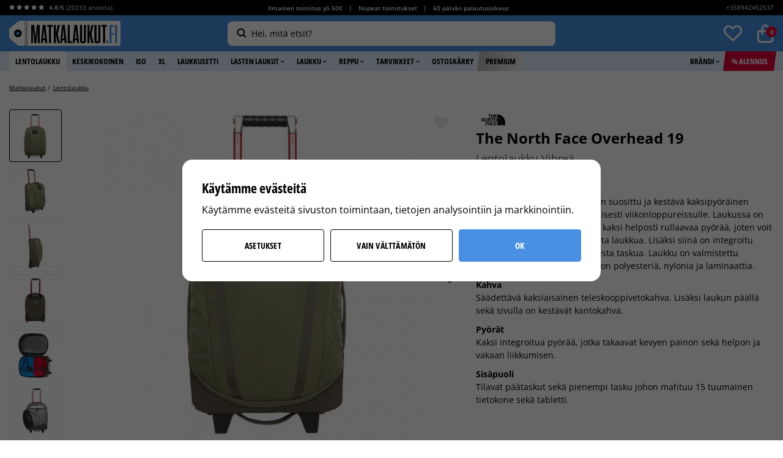

--- FILE ---
content_type: text/html; charset=UTF-8
request_url: https://matkalaukut.fi/fi/lentolaukku/the-north-face-overhead-19-lentolaukku-vihrea/
body_size: 32042
content:
<!doctype html><html lang="fi" class="html--lang-fi "><head><meta charset="utf-8"><title>The North Face Overhead 19 - Lentolaukku Vihreä</title><meta name="description" content="Osta The North Face Overhead 19 - Lentolaukku Vihreä - Tietokonetasku, vahvistetut kulmat osoitteesta Matkalaukut.fi. ✓ Nopea toimitus ✓ Hintatakuu ✓ Avoin osto 60 päivää ➤ Ilmainen toimitus yli 49 Euro!"><meta name="keywords" content=""><meta name="robots" content="index, follow"><meta name="viewport" content="width=device-width, initial-scale=1"><!-- WIKINGGRUPPEN 9.3.0 --><link rel="shortcut icon" href="/matka-favicon.png"><link rel="preconnect" href="https://fonts.googleapis.com"><link rel="preconnect" href="https://fonts.gstatic.com" crossorigin><style>body{margin:0}*,*:before,*:after{-moz-box-sizing:border-box;-webkit-box-sizing:border-box;box-sizing:border-box}.wgr-icon{visibility:hidden}html{font-family:sans-serif;font-size:14px;line-height:1.55;color:#000;-webkit-font-smoothing:antialiased}body{background-color:#fff}h1,h2,h3,h4,h5,h6{margin-top:0;margin-bottom:4px;color:#000;font-weight:700;line-height:1.3}h1{margin-bottom:10px;font-size:18px}h2{font-size:18px}h3,h4,h5,h6{letter-spacing:.4px;text-transform:uppercase}h3{font-size:14px}h4{font-size:13px}h5{font-size:12px}h6{font-size:10px}p{margin:0 0 10px}b,strong,th{font-weight:700}th,td{text-align:left}img{max-width:100%;height:auto;vertical-align:middle}a{color:#4a90e2;text-decoration:none}a:hover{color:#2a6ebf}input,textarea{padding:8px 10px;border:1px solid #d6d6d6;border-radius:4px;background:#ececea;color:#5a5a5a;line-height:1.25;background-clip:padding-box}input:focus,textarea:focus{border-color:#5a5a5a;outline:none}select{padding:2px 3px;font-size:14px}input[type="checkbox"],input[type="radio"]{width:auto;height:auto;margin:0;padding:0;border:none;line-height:normal;cursor:pointer}input[type="radio"],input[type="checkbox"]{display:none;display:inline-block\9}input[type="radio"]+label,input[type="checkbox"]+label{cursor:pointer;vertical-align:middle}input[type="radio"]+label:before,input[type="checkbox"]+label:before{display:inline-block;display:none\9;width:14px;height:14px;margin-bottom:2px;margin-right:4px;border-style:none;border-radius:4px;background:#BABABA;vertical-align:middle;content:''}input[type="radio"]:checked+label:before,input[type="checkbox"]:checked+label:before{background:#4A90E2;color:#fff;content:"\f00c";font-family:'wgr-icons';font-size:10px;text-align:center;line-height:13px}input[type="radio"]:checked+label:before,.view-checkout input[type="radio"]:checked+label:before{background:#4a90e2;background-size:8px;border-color:#4a90e2}input[type="checkbox"]:checked+label:before,.view-checkout input[type="checkbox"]:checked+label:before{background:#4A90E2;background-size:8px}input[type="radio"]:disabled+label:before,input[type="checkbox"]:disabled+label:before{background:#bbb;cursor:default}hr{display:block;height:1px;margin:15px 0;padding:0;border:0;border-top:1px solid #cfcfcf}.icon{display:inline-block;width:1em;height:1em;stroke-width:0;stroke:currentColor;fill:currentColor;pointer-events:none}.icon--small{font-size:.8rem}.icon--medium{font-size:1.2rem}.icon--large{font-size:3rem}.icon-on,.is-active .icon-off,.is-hover .icon-off{display:none}.is-active .icon-on,.is-hover .icon-on{display:inline}.grid{margin-left:-20px}.grid:before,.grid:after{content:"";display:table}.grid:after{clear:both}.grid-item{display:inline-block;padding-left:20px;margin-bottom:20px;vertical-align:top}.grid--middle .grid-item{vertical-align:middle}.grid-item-1-1{width:100%}.grid-item-1-2{width:50%}.grid-item-1-3{width:33.33%}.grid-item-2-3{width:66.66%}.grid-item-1-4{width:25%}.grid-item-1-6{width:16.66%}.l-holder{position:relative;margin:20px auto;max-width:1300px;background-color:#fff;clear:both}.view-product .l-holder{max-width:none}.view-home .l-holder{margin-top:0;max-width:none}.category-premium--home .l-holder{margin-top:0}.white-bg{background:#fff}.l-constrained{position:relative;max-width:1300px;margin-left:auto;margin-right:auto}.view-product .l-constrained{max-width:1350px}.l-constrained--big{padding-left:0;padding-right:0}.l-constrained--smaller{max-width:975px;margin-left:auto;margin-right:auto}.l-constrained--med{max-width:945px;margin-left:auto;margin-right:auto}.l-constrained--small{max-width:750px}.topbar-holder{background:#000;color:#fff;font-size:10px;line-height:24px}.topbar{display:flex}.topbar__col--1{flex-shrink:0}.topbar__col--1 b{font-weight:600}.topbar__col--1 .review-stars{font-size:10px}.topbar__col--1 .review-stars-on{color:#fff}.topbar__col--2{width:100%;font-weight:600;text-align:center}.topbar__col--3{flex-shrink:0;min-width:180px;text-align:right}.topbar a{color:#fff}.topbar p{margin-bottom:0}.topbar ul{margin:0;padding:0;list-style-type:none}.topbar li{display:inline-block;padding-left:5px;padding-right:5px;vertical-align:middle}.header{position:relative;z-index:103;padding-bottom:9px;padding-top:9px;background-color:#4a90e2}.header.lower-z-index{z-index:98}.header__cols{display:flex;align-items:center}.header__col--1,.header__col--3{flex-shrink:0}.header__col--2{padding-left:20px;padding-right:20px;width:100%;text-align:center;user-select:none;-webkit-user-select:none;-moz-user-select:none;-khtml-user-select:none;-ms-user-select:none}.header__col--2__inner{display:inline-block;max-width:536px;width:100%;text-align:left}.header__col--3{display:flex;justify-content:flex-end;min-width:182px}.trygg_ehandel{display:inline-block;margin-right:20px;width:36px}.trygg_ehandel img{margin-left:5px;max-width:36px}.view-checkout .l-menubar{display:none}.l-menubar{position:relative;clear:both;min-height:32px;background-color:#e0edfd}.is-menubar-sticky{position:fixed;top:0;left:0;right:0;width:100%;z-index:10;margin-left:auto;margin-right:auto}.l-sidebar,.l-sidebar-primary,.l-sidebar-filter{width:200px}.l-sidebar-primary{margin-right:15px;padding-top:6px;float:left}.l-sidebar-primary--border{border-top:1px solid #ddd}.l-sidebar-filter{position:relative;border-radius:4px;margin-right:15px;padding-top:6px;float:left;background:#F7F7F7}.l-sidebar{margin-left:25px;float:right}.l-product{padding-top:15px}.l-product-col-1{position:relative}.l-product-col-1,.l-product-col-4{width:59%;float:left}.l-product-col-2,.l-product-col-3{float:right;width:39%}.l-product-col-3{clear:right}.l-product-col-4{padding-top:30px;clear:left}.l-product-col-1{position:relative}.l-product-col-1__left{position:absolute;bottom:0;top:0;left:0;overflow-y:auto;-ms-overflow-style:-ms-autohiding-scrollbar;scrollbar-width:none;width:11.6%}.l-product-col-1__left::-webkit-scrollbar{width:0;background:transparent}.l-product-col-1__left::-webkit-scrollbar-thumb{background:red}.l-product-col-1__right{position:relative;padding-left:14%}.l-product-insta{margin-top:40px;margin-bottom:50px}.l-product-insta h3{margin-bottom:0;letter-spacing:3px;font-size:15px}.l-product-insta h2{letter-spacing:2.6px}.media{margin-bottom:15px}.media,.media-body{overflow:hidden}.media-img{margin-right:15px;float:left}.media-img img{display:block}.table{width:100%;border-collapse:collapse;border-spacing:0}.table td,.table th{padding:0}.default-table{width:100%}.default-table>thead>tr{border-bottom:1px solid #e2e2e2}.default-table>thead th{padding:8px}.default-table>tbody td{padding:8px}.label-wrapper{padding-left:20px}.label-wrapper>label{position:relative}.label-wrapper>label:before{position:absolute;margin-left:-20px}.nav,.nav-block,.nav-float{margin:0;padding-left:0;list-style-type:none}.nav>li,.nav>li>a{display:inline-block}.nav-float>li{float:left}.nav-block>li>a{display:block}.nav-tick li{margin-right:10px}.nav-tick{margin-bottom:10px}.block-list{margin:0;padding-left:0;list-style-type:none}.list-info dd{margin:0 0 15px}.neutral-btn{padding:0;border-style:none;background-color:transparent;outline:none;-webkit-appearance:none;-moz-appearance:none;appearance:none;-webkit-user-select:none;-moz-user-select:none;-ms-user-select:none;user-select:none}.breadcrumbs{display:flex;margin-bottom:8px;overflow:hidden;font-size:10px;white-space:nowrap}.breadcrumbs>li{flex-shrink:0;display:inline-block;margin-bottom:5px;margin-right:5px;color:#000}.breadcrumbs>li:last-of-type{flex-shrink:1;overflow:hidden;text-overflow:ellipsis}.breadcrumbs>li:last-of-type .breadcrumb_divider{display:none}.breadcrumbs a{color:#000;text-decoration:underline}.sort-holder{margin-bottom:20px;text-align:right}.sort-holder .sort-section-select{position:relative;display:inline-block}.sort-title{display:inline-block;margin-bottom:0;margin-right:5px;font-size:12px}.sort-section-heading{display:none}.sort-section .input-select select{border:1px solid #ECECEA;border-radius:4px;padding:8px 35px 8px 10px;background:#fff;color:#000;font-weight:700;text-transform:uppercase}.sort-section .input-select .icon{right:10px;color:#000;font-size:18px}.styled-select{position:relative;display:inline-block}.styled-select__title{height:42px;padding:0 10px;border:1px solid #000;border-radius:4px;line-height:1;cursor:pointer}.styled-select__title>span,.styled-select__title>i{display:table-cell}.styled-select__title>span{vertical-align:middle;padding-right:10px;color:#5a5a5a;font-weight:700}.styled-select__title>i{padding-left:10px;height:40px;border-left:1px solid #000;color:#5a5a5a;font-size:24px;line-height:40px;vertical-align:middle}.styled-select__dropdown{position:absolute;top:calc(100% + 5px);left:0;z-index:10;min-width:100%;margin:0;padding:0;border:1px solid #000;border-radius:4px;background:#fff;font-size:13px;line-height:1.5;text-align:left;white-space:nowrap;display:none}.styled-select__dropdown--right{right:0;left:auto}.styled-select__dropdown>li{display:block;border-top:1px solid #ddd;padding:10px 12px;font-weight:400}.styled-select__dropdown>li:first-of-type{border-top:none}.styled-select__dropdown>li>label,.styled-select__dropdown>li>a{display:block}.styled-select__dropdown input[type="radio"]+label:before{display:none}.styled-select__dropdown input[type="radio"]:checked+label{font-weight:700}.highlight-bar{margin-top:40px;text-align:center}.input-highlight{border:1px solid #d6d6d6;border-radius:4px;background:#ececea;color:#5a5a5a}.input-highlight:focus{border-color:#5a5a5a}.site-logo img{max-height:46px}.site-banner{display:none}.vat-selector{position:absolute;top:3px;right:45px;font-size:10px;color:#fff}.vat-selector label{margin-left:4px}.prisjakt{position:relative;top:-2px;display:inline-block;color:#fff;vertical-align:middle}.prisjakt__img{position:relative;top:1px;max-width:36px;margin-right:3px}.prisjakt__body{display:inline-block;line-height:1;vertical-align:middle}.prisjakt__rating{position:relative;display:block;height:22px;overflow:hidden;width:85px}.prisjakt__rating span{position:absolute;bottom:-4px;color:#FFCE10;font-size:20px;font-weight:700;letter-spacing:-.8px;line-height:1.45}.prisjakt__rating a,.prisjakt__rating img{display:none}.prisjakt__title{display:inline-block;padding-left:4px;font-size:11px}.prisjakt__title a{color:#fff}.prisjakt__title a:hover{text-decoration:underline}.prisjakt__title i{position:relative;top:-1px;font-size:8px;vertical-align:middle}.prisjakt-newcomer{display:inline-block;position:relative;top:-2px;margin-left:20px}.prisjakt-newcomer img{width:71px}.header-countdown{padding:5px 12px;border:1px solid #0d2232;border-radius:40px;margin-left:20px;text-align:center;font-size:10px;min-width:125px}.header-countdown .phrase{font-size:12px;border:1px solid #fff;color:#fff}.toggle-description__bottom{margin-bottom:20px}.toggle-description__bottom{display:none}.toggle-description__bottom.visible,.toggle-description p:last-child,.toggle-description div:last-child{display:inline}.toggle-description__more{display:inline-block;color:#4A90E2;font-size:9px;cursor:pointer}.toggle-description__more .wgr-icon{position:relative;top:1px}.toggle-description__more:hover{color:#0d2232}.topbar-nav{margin-right:-10px}.topbar-nav>li>a{display:block;padding:0 10px;color:#000;white-space:nowrap;cursor:pointer}.topbar-nav>li>a:hover{text-decoration:none}.topbar-nav>li:hover>a,.topbar-nav>li.selected>a{color:#5a5a5a}.l-menubar .l-constrained{display:flex;flex-wrap:wrap}.site-nav{display:inline-flex}.site-nav>li>a{display:block;padding-left:8px;padding-right:8px;color:#000;cursor:pointer;font-size:13px;font-weight:700;line-height:32px;text-transform:uppercase;white-space:nowrap}.site-nav>li>a:hover{text-decoration:none;opacity:1}.site-nav>li:hover>a,.site-nav>li.selected>a{background:#fff}.site-nav>li>a>img{position:relative;top:-1px;margin-left:2px}.site-nav>.site-nav__deals>a{position:relative;z-index:101;background:#E00038;color:#fff}.site-nav>.site-nav__deals>a:before{position:absolute;bottom:0;top:0;right:100%;border-top:32px solid transparent;border-right:4px solid #E00038;content:""}.site-nav>.site-nav__deals>a:after{position:absolute;bottom:0;top:0;left:100%;border-bottom:32px solid transparent;border-left:4px solid #E00038;content:""}.site-nav>li.site-nav__deals.selected>a{background:#E00038;color:#fff}.site-nav>.site-nav__deals:hover>a,.site-nav>li.site-nav__deals.selected:hover>a{background:#bf0735;color:#fff}.site-nav>.site-nav__deals:hover>a:before{border-right-color:#bf0735}.site-nav>.site-nav__deals:hover>a:after{border-left-color:#bf0735}.site-nav>.site-nav__premium>a{position:relative;z-index:102;background-color:#d2d2d2;background-image:linear-gradient(to right,#BBB9B9,#E9E9E9)}.site-nav>.site-nav-overlay-item.lower-z-index>a,.site-nav>.site-nav-overlay-item.lower-z-index>a{z-index:1}.site-nav>.site-nav__premium>a:before{position:absolute;bottom:0;top:0;right:100%;border-top:32px solid transparent;border-right:4px solid #BBB9B9;content:""}.site-nav>.site-nav__premium>a:after{position:absolute;bottom:0;top:0;left:100%;border-bottom:32px solid transparent;border-left:4px solid #E9E9E9;content:""}.site-nav>li.site-nav__premium.selected>a{background-color:#d2d2d2;background-image:linear-gradient(to right,#BBB9B9,#E9E9E9)}.site-nav>.site-nav__premium:hover>a,.site-nav>li.site-nav__premium.selected:hover>a{background:#BBB9B9}.site-nav>.site-nav__premium:hover>a:before{border-right-color:#BBB9B9}.site-nav>.site-nav__premium:hover>a:after{border-left-color:#BBB9B9}.site-nav>.site-nav__original>a{position:relative;z-index:102;background-color:#4a90e2;color:#fff}.site-nav>.site-nav__original>a:before{position:absolute;bottom:0;top:0;right:100%;border-top:32px solid transparent;border-right:4px solid #4a90e2;content:""}.site-nav>.site-nav__original>a:after{position:absolute;bottom:0;top:0;left:100%;border-bottom:32px solid transparent;border-left:4px solid #4a90e2;content:""}.site-nav>li.site-nav__original.selected>a{background-color:#3d7bc4}.site-nav>.site-nav__original:hover>a,.site-nav>li.site-nav__original.selected:hover>a{background:#3d7bc4}.site-nav>.site-nav__original:hover>a:before{border-right-color:#3d7bc4}.site-nav>.site-nav__original:hover>a:after{border-left-color:#3d7bc4}.site-nav__right{margin-left:auto}.lang-changer select{vertical-align:middle}.lang-changer__flag{margin-right:5px}.view-checkout .site-search{display:none}.site-search{position:relative;z-index:10;display:flex;align-items:center;flex-direction:row-reverse;border-style:none;border-radius:8px;width:100%;background-color:#fff;vertical-align:middle}.site-search:hover,.site-search:focus-within,.is-autocomplete-active .site-search{background-color:#fff!important}.is-autocomplete-active .site-search{border-bottom-left-radius:0;border-bottom-right-radius:0}.site-search>.input-table__item{position:relative}.site-search__input,.site-search__btn{padding:5px 15px;line-height:2;vertical-align:middle}.site-search__btn:focus{opacity:.6}.site-search__input{overflow:hidden;border-style:none;background-color:transparent;padding-left:4px;padding-right:4px;outline:none;width:100%;color:#000;font-size:14px;font-weight:400;text-overflow:ellipsis;white-space:nowrap;-webkit-appearance:none;-moz-appearance:none;appearance:none}.site-search__input::placeholder{color:#000}.is-autocomplete-active .site-search__input{width:calc(100% - 45px)}.site-search__input::-ms-clear{display:none}.site-search__btn{padding:0 0 0 10px;min-width:35px;color:#000;font-size:20px}.site-search__btn img{position:relative;top:-2px}.site-search__btn .icon{position:relative;top:-2px}.site-search__close{display:none;position:absolute;right:0;top:0;z-index:10;height:100%;padding:12px;padding-right:15px;font-size:18px;cursor:pointer}.is-autocomplete-active .site-search__close{display:block}.site-search::placeholder,.site-search::-webkit-input-placeholder,.site-search::-moz-placeholder,.site-search:-ms-input-placeholder,.site-search::-ms-input-placeholder,.site-search:-moz-placeholder{text-overflow:ellipsis;color:#5A5A5A;opacity:1}.site-search__input:focus::-moz-placeholder{}.site-search__input:focus:-moz-placeholder{}.site-search-overlay{position:fixed;bottom:0;left:0;right:0;top:0;z-index:5;display:none;background:rgba(0,0,0,.3);transition:all .25s ease}.is-overlay-site-search-open .site-search-overlay{display:block}.dropdown-menu .dropdown .site-search__btn .wgr-icon{height:15px;font-size:15px}.module{max-width:265px;margin-bottom:15px}.module__heading{position:relative;margin:0;padding:15px 20px;font-size:12px;font-weight:600;letter-spacing:.05em;text-transform:uppercase}.module__body{padding:20px}.is-filter-sticky{position:fixed;top:130px;z-index:9;width:265px;overflow:scroll}.listmenu{margin:0;padding-left:10px;list-style-type:none}.listmenu a{position:relative;display:block;color:#222}.listmenu-0{padding-left:0}.listmenu-0:last-child{margin-bottom:-1px}.listmenu-0>li>a{padding-top:6px;padding-bottom:6px;padding-left:10px;padding-right:17px;border-bottom:solid 1px #dcdcdc;background-color:#fff;background-image:linear-gradient(to bottom,#fff,#f8f8f8)}.listmenu-1{padding-top:4px;padding-bottom:4px;padding-left:15px;border-bottom:solid 1px #dcdcdc;background:#fff}.listmenu-1>li>a{padding-top:4px;padding-bottom:4px}li .listmenu{display:none}.is-listmenu-opened>.listmenu{display:block}.menu-node{position:absolute;top:0;right:0;bottom:0;margin:auto;width:15px;height:12px;font-size:12px;color:#ccc}.btn{position:relative;display:inline-block;padding:7px 24px;border-style:none;border-radius:4px;background-color:#d6d6d6;color:#000;font-size:14px;font-weight:700;letter-spacing:.2px;line-height:1.25;text-transform:uppercase;cursor:pointer;outline-style:none;outline:none;-webkit-user-select:none;-moz-user-select:none;-ms-user-select:none;user-select:none;-webkit-tap-highlight-color:rgba(0,0,0,0)}.btn:hover,.btn:focus{text-decoration:none;background:#e6e6e6;color:#000}.btn:active{box-shadow:inset 0 3px 5px rgba(0,0,0,.125)}.btn--large{padding:15px 65px;font-size:14px}.btn--success{border-color:#FFCE10;background-color:#FFCE10;color:#000}.btn--success:hover,.btn--success:focus{background:#fddd63;color:#000}.btn--close-cart{border:1px solid #ECECEA;background-color:#F7F7F7}.btn--close-cart:hover,.btn--close-cart:focus{background-color:#eee}.popcart-buttons{position:relative;z-index:4;display:flex;justify-content:space-between;padding:10px 20px 20px;font-size:0}.popcart-button-holder{display:inline-block;width:48%}.popcart-btn{padding-top:23px;padding-bottom:23px;width:100%;text-align:center}.btn--primary{border-color:#EABB05;background-color:#ffce10}.btn--primary:hover,.btn--primary:focus{background:#fddd63}.btn--secondary{background-color:transparent;border-color:#e00038;color:#e00038;display:flex;justify-content:center;align-items:center;padding:0;font-size:12px}.btn--secondary:hover,.btn--secondary:focus{background-color:#ffeff3;border-color:#e00038;color:#e00038}.w48{width:48%}.btn--checkout{border-color:#4a90e2;background-color:#4a90e2;color:#fff;font-size:14px;font-weight:800}.btn--checkout:hover,.btn--checkout:focus{background-color:#5fa3f3}.btn--border{background:#fff;color:#0d2232;border:1px solid #0d2232;-moz-transition:all .15s ease-in;-webkit-transition:all .15s ease-in;-o-transition:all .15s ease-in;transition:all .15s ease-in}.btn--border:hover,.btn--border:focus{background:#0d2232;color:#fff}.btn--block{display:block;text-align:center}.btn--white{background:#fff}.price{color:#4a90e2;font-weight:700}.price-discount{color:#E00038}.price-original{color:#000;font-size:12px;font-weight:400;text-decoration:line-through}.price-klarna{font-size:11px}.gallery-link-holder{margin-bottom:15px;font-weight:600;line-height:1;text-align:right}.grid-gallery,.list-gallery,.row-gallery{margin:0;padding-left:0;list-style-type:none}.grid-gallery{margin-left:-1.5%;margin-bottom:10px}.grid-gallery>li{display:inline-block;*display:inline;width:18.5%;margin-left:1.5%;margin-bottom:1.5%;background-color:#fff;text-align:center;vertical-align:top;cursor:pointer;zoom:1}.view-home .grid-gallery{margin-bottom:0}.category-premium--home .grid-gallery>li,.view-home .grid-gallery>li{width:15.16%}.list-gallery>li{margin-bottom:15px}.list-gallery>li:last-child{margin-bottom:0}.row-gallery>li{margin-bottom:15px;border:1px solid #ECECEA;cursor:pointer}.product-item{position:relative;padding:0}.product-item__climate{position:absolute;right:7px;top:5px;z-index:2}.product-item__img{position:relative;height:0;padding-bottom:98%;margin-bottom:2px;text-align:center}.product-item__img img{position:absolute;top:0;bottom:0;left:0;right:0;margin:auto;max-width:100%;max-height:100%;width:auto}.product-item__rating{height:21px;margin-bottom:3px}.product-item__rating .wgr-icon{margin-left:2px;margin-right:2px;font-size:10px}.product-item__rating__exakt{color:#000;font-size:12px}.product-item__rating__number{color:#4A90E2;font-size:12px}.product-item__producer{height:21px;margin-bottom:3px;overflow:hidden;text-transform:uppercase;letter-spacing:1px;font-size:14px;display:none}.product-item__heading{height:16px;overflow:hidden;margin-bottom:0;color:#000;font-size:12px;font-weight:600;line-height:1.3;letter-spacing:0;text-transform:none;white-space:nowrap;text-overflow:ellipsis}.popcart-recommendations .product-item__heading{font-weight:700}.popcart-recommendations .product-item{list-style:none!important}.product-item__subtitle{height:16px;overflow:hidden;margin-bottom:0;color:#1E1E1E;font-size:12px;line-height:1.3;letter-spacing:0;text-transform:none;white-space:nowrap;text-overflow:ellipsis}.product-item__information{height:15px;margin-bottom:5px;overflow:hidden;color:#6E6E6E;font-size:10px;white-space:nowrap;text-overflow:ellipsis}.product-item__information span{padding-right:7px;padding-left:7px;border-right:1px solid #bbb}.product-item__information span:first-child{padding-left:0}.product-item__information span:last-child{padding-right:0;border-right:none}.selected-review-item__product .price,.product-item .price{color:#111;font-size:14px}.selected-review-item__product .price-discount,.product-item .price-discount{color:#E00038}.selected-review-item__product .price-original,.product-item .price-original{color:#6E6E6E;font-size:14px;font-weight:600}.product-item__buttons{margin-top:7px;min-height:37px;text-align:center}.product-item__buttons .btn{border:1px solid #000;background:#fff}.product-banner,.product-item__banner{border-radius:4px;display:inline-block;margin-bottom:0;padding:4px 8px;background-color:#E00038;color:#fff;font-size:10px;font-weight:500;text-align:center;line-height:110%}.product-item__banner-holder{position:absolute;top:0;left:0;text-align:left}.product-item__banner-holder__productpage{position:absolute;top:0;left:14%;z-index:2;overflow:hidden}.product-item__banner-holder__productpage .product-item__banner{float:left;clear:both;margin-bottom:5px}.product-item__banner--premium{background:#000;color:#fff}.product-item__colors{margin-top:3px;color:#6E6E6E;font-size:10px}.product-item__colors__img img{display:inline-block;border-radius:50%;margin-right:3px;height:9px;overflow:hidden;width:9px;vertical-align:middle}.slick-slide .product-item__colors img{display:inline-block}.product-item-row{overflow:hidden;padding:15px}.product-item-row__img{float:left;width:80px;margin-right:15px;text-align:center}.product-item-row__img img{max-height:80px}.product-item-row__footer{float:right;text-align:right;margin-left:15px}.product-item-row__body{overflow:hidden}.product-item-row__price{margin-bottom:10px}.dropdown{display:none}.topcart{position:relative;z-index:2;display:inline-block;vertical-align:middle}.view-checkout .header__cols{display:block}.view-checkout .header__col--1{text-align:center}.view-checkout .topbar__col--1,.view-checkout .topbar__col--3,.view-checkout .header__col--2,.view-checkout .header__col--3{display:none}.topcart__body{display:inline-block;cursor:pointer}.topcart__count-wrapper{position:relative;display:inline-block;font-size:0;vertical-align:middle}.topcart__count-wrapper.wishlist{margin-right:25px}.topcart__count-wrapper.wishlist.disabled .topcart__count{display:none}.topcart__count-wrapper.wishlist img{height:30px}.topcart__count{position:absolute;top:3px;right:-5px;border-radius:50%;height:18px;padding-left:1px;width:18px;background:#E00038;color:#fff;font-size:10px;font-weight:700;line-height:18px;text-align:center}.topcart__cart-icon{margin-right:8px}.topcart__alt-cart-icon{display:none}.topcart__arrow{margin-right:4px;margin-left:4px}.topcart__alt-arrow{display:none}.topcart__btn{margin-right:10px;color:#000;font-weight:700;text-transform:uppercase}.popcart{display:none}.alphabet-list{margin:20px 0 0 -1%;padding-left:0;list-style-type:none}.alphabet-list>li{display:inline-block;margin-bottom:1%;margin-left:1%;width:24%;vertical-align:top}.alphabet-list>li>a{border:1px solid #ECECEA;border-radius:4px;display:-webkit-box;display:-ms-flexbox;display:flex;-webkit-box-align:center;-ms-flex-align:center;align-items:center;height:50px;padding:0 15px;width:100%;background:#F7F7F7;color:#000;font-size:14px;font-weight:700;letter-spacing:.5px;text-transform:uppercase}.alphabet-list>li>a:hover{opacity:.8}.contactpage__left{float:left;max-width:530px;width:47%}.contactpage__left h1{font-size:18px}.contactpage__left h2{font-size:34px}.contactpage__left h2 a{color:#000}.contactpage__right{float:right;width:49%}.contactpage__right .l-footer-banners{margin-top:0}.contactpage__right .l-footer-banners li{margin-bottom:20px;width:98.5%}.contact-form{border-radius:4px;padding:20px;background:#F7F7F7}.contact-form .input-group{display:block}.contact-form input,.contact-form textarea{border:1px solid #D6D6D6;border-radius:4px;width:100%;background:#fff}.contact-form .btn{border:1px solid #2E7EDD;border-radius:4px;padding:11px 50px;width:auto;background:#4A90E2;color:#fff;font-size:14px}.review-link{display:inline-block;margin-top:4px}.review-link span{position:relative;top:-1px;color:#4A90E2;font-size:12px}.review-link .review-exakt-rating{display:inline-block;margin-right:5px;color:#000}.product-title{margin-bottom:7px;font-size:24px;font-weight:700;letter-spacing:normal;line-height:1.1;text-transform:none}.product-subtitle{margin-bottom:0;color:#5a5a5a;font-size:18px}.product-rating{margin-top:8px}.product-option-spacing{padding-right:10px;padding-bottom:7px}.product-constrained{width:100%;max-width:430px}.product-cart-button-wrapper{margin-bottom:10px}.product-cart-button-wrapper.no-btn-margin{margin-bottom:0}.product-cart-button-wrapper .btn--primary{padding:0 15px;width:100%;height:63px;font-size:15px;line-height:63px}.product-cart-button-wrapper .btn--primary:active{box-shadow:inset 0 5px 8px rgba(0,0,0,.125)}.product-quantity{width:60px;height:60px;padding-top:10px;padding-bottom:10px;margin-right:10px;text-align:center}.product-custom-fields{margin-top:10px}.product-custom-fields.max-width-form{max-width:none}.product-custom-fields input{background:#fff;box-shadow:1px 1px 2px rgba(0,0,0,.05)}.product-price-field{margin-top:5px;margin-bottom:25px}.product-price-field .price{font-size:38px}.product-price-field__campaign-info{display:inline-block;margin-left:10px;color:#000;font-weight:700}.price-percent{color:#E00038;margin-left:4px}.campaign-info--ord{font-weight:400;text-decoration:line-through}.product-part-payment-klarna,.product-part-payment-hbank{margin-bottom:10px}.custom-klarna-widget img,.custom-klarna-widget span{display:inline-block;vertical-align:baseline}.custom-klarna-widget img{width:60px}.custom-klarna-widget span{margin-left:10px;font-size:12px;color:#aaa}.product-stock-wrapper{display:table;width:100%}.product-stock-wrapper-flex{width:100%;display:flex;justify-content:space-between;align-items:stretch}.product-stock{display:table-cell;line-height:1.7;text-align:center;vertical-align:bottom}.product-stock__inner{border-radius:4px;color:#00ae56;font-size:16px;font-weight:700}.product-stock__inner .product-stock-item{background:#ecf6ef;padding:5px 5px 8px}.product-stock__inner.active-product-stock-item{background:#ffeaef}.product-stock p{margin-bottom:0}.product-stock-item{display:none}.active-product-stock-item{display:block}.product-stock-item__text{vertical-align:middle;font-size:12px}.product-stock .wgr-icon{margin-right:4px;vertical-align:middle;font-size:14px}.on-order .wgr-icon{color:#eba709}.soon-out-of-stock .wgr-icon{color:#114b85}.out-of-stock>.wgr-icon{color:#E00038}.stock-red{color:#E00038}.in-stock{color:#00ae56}.product-stock__inner .icon{position:relative;top:6px;margin-right:3px;font-size:24px}.in-stock .delivery-text{position:relative;top:1px}.product-size{display:table-cell;vertical-align:bottom;text-align:right;line-height:1.7}.product-size__link{display:block;float:right;color:#4A90E2;text-decoration:underline}.product-info{border-radius:4px;margin:10px 0 10px;padding:15px 20px;background:#f7f7f7;color:#000}.product-info__klarna,.product-info__qliro{display:flex;align-items:center;margin-bottom:5px}.product-info__klarna img{margin-right:5px;max-height:30px;max-width:60px;width:auto}.product-info__klarna p{margin-bottom:0;color:#000;font-size:14px;font-weight:700}.product-info__title{color:#000;font-weight:700}.product-info__list{width:100%;margin-bottom:0;margin-top:0;padding-left:20px;border-collapse:collapse;font-size:14px}.product-info__list th,.product-info__list td{padding:3px 15px}.product-info__table th{border-radius:4px 0 0 4px;width:130px;color:#5A5A5A;font-weight:400}.product-info__table td{border-radius:0 4px 4px 0;color:#000}.product-warranty{font-weight:700}.product-info__table .product-warranty th{color:#000;font-weight:700}.product-info__airlines{color:#5A5A5A}.product-info__title{color:#000}.product-info__editable ul{margin-bottom:0;margin-top:0;padding-left:20px}.product-build{position:relative;border:1px solid #ECECEA;border-radius:4px;margin-bottom:10px;overflow:hidden;padding:20px;background:#F7F7F7}.product-build__cols{display:flex;align-items:center}.product-build__col--1{display:flex;align-items:center;flex-shrink:0;margin-right:20px}.product-build__img{border:1px solid #ECECEA;border-radius:4px;height:75px;overflow:hidden;width:75px;background:#fff;line-height:75px;text-align:center}.product-build__img img{max-height:90%;max-width:90%}.product-build__plus{margin-left:5px;margin-right:5px;font-size:16px;font-weight:600}.product-build__col--2{font-size:12px}.product-build__heading{font-size:12px;font-weight:600;letter-spacing:0;text-transform:none}.product-build__price{color:#E00038}.product-shipping{border-radius:4px;margin-bottom:10px;padding:20px;background-color:#f7f7f7}.product-shipping__item{border-bottom:1px solid #ececea;margin-bottom:10px;padding-bottom:10px}.product-shipping__item:last-of-type{border-bottom:0;margin-bottom:0;padding-bottom:0}.product-shipping__item-row{display:flex;align-items:center}.product-shipping__img{margin-right:4px;max-height:12px;max-width:40px;width:auto}.product-shipping__title{color:#000;font-weight:700}.product-shipping__description{color:#5a5a5a}.product-shipping__data{margin-bottom:0;margin-top:5px;padding-left:20px}.next-delivery-desktop--time{font-weight:700}.product-delivery__item{display:flex;flex-direction:column;align-items:center;row-gap:5px;margin-block-end:10px;border-radius:4px;background:#f7f7f7;padding:15px 20px}.product-shipping-earliest__delivery__data{display:flex;list-style-type:none;margin:0;padding:0;width:100%;align-content:center;justify-content:center;align-items:center;column-gap:10px;flex-wrap:wrap;row-gap:10px}.product-shipping-earliest__delivery__data li{display:flex;align-items:center;justify-content:center;flex-direction:row;flex-wrap:wrap;align-content:stretch}.product-shipping__ships-data-text,.product-shipping__delivered-data-text{font-weight:700;display:flex;margin-inline-end:5px;align-items:center;flex-wrap:nowrap;flex-direction:row}.product-shipping-icons{margin-inline-end:5px;height:24px;width:auto;fill:none}@media all and (max-width:450px){.product-shipping-earliest__delivery__data{column-gap:3px}.product-shipping__ships-data-text,.product-shipping__delivered-data-text{margin-inline-end:3px}.product-shipping-icons{margin-inline-end:3px;height:20px}.product-delivery-shipping__img{margin-top:-2px}}.product-shipping__data-text{color:#000;font-weight:600}.product-shipping__data-time{color:#6328E0}.product-tabs{clear:both;margin:10px 0}.product-tabs__item{border-radius:4px;margin-bottom:10px;background:#f7f7f7}.product-tabs__title{position:relative;z-index:1;display:flex;align-items:center;justify-content:space-between;padding:15px 20px;margin-right:-1px;margin-bottom:0;color:#000;font-size:14px;font-weight:700;line-height:1;text-decoration:none;text-transform:uppercase;cursor:pointer}.product-tabs__title img{height:10px}.product-tabs__title.selected .icon-on{display:inline-block}.product-tabs__title.selected .icon-off{display:none}.product-tabs__item--desc .product-tabs__title{cursor:auto}.product-tabs__title:hover{color:#000;text-decoration:none}.product-tabs__title:not(.selected):hover{background:#fafafa}.product-tabs__body{display:none;padding:0 20px 20px 20px}.product-tabs__body.selected{display:block}.product-description strong{color:#000}.prod-desc{position:relative}.prod-desc.has-max-height{max-height:87px;overflow:hidden}.prod-desc.show-all{max-height:none}.prod-desc-more{position:absolute;bottom:0;right:0;z-index:2;padding-left:150px;padding-right:10px;background:linear-gradient(to right,rgba(247,247,247,0) 0,rgba(247,247,247,1) 60%);color:#4A90E2;cursor:pointer;font-size:14px;text-decoration:underline}.prod-desc-more.hide{position:static;padding-left:0;margin-top:10px}.toggle-description{position:relative;overflow:hidden;margin-bottom:15px}.toggle-description-fade{position:absolute;bottom:0;left:0;right:0;height:45px;background:linear-gradient(to bottom,rgba(240,240,240,0) 0,#F7F7F7 100%);display:none}.toggle-description-button{display:inline-block;margin-bottom:15px;color:#000;font-weight:600;text-align:center;line-height:1;cursor:pointer;display:none}.toggle-description-button .wgr-icon{display:inline-block;margin-left:5px;margin-bottom:1px;vertical-align:middle}.product-page__climate{position:absolute;right:15px;top:15px;z-index:2}.product-padding-bottom{padding-bottom:85%}.product-carousel{margin-bottom:15px;overflow:hidden;position:relative}.product-carousel__item{text-align:center;position:relative}.product-carousel__link{display:block;height:0;width:100%;cursor:pointer;cursor:-webkit-zoom-in;cursor:-moz-zoom-in;cursor:zoom-in}.product-carousel__img{position:absolute;top:0;left:0;right:0;bottom:0;margin:auto;max-height:100%;width:auto;object-fit:contain}.product-carousel__video{position:relative;width:90%;margin:auto}.product-carousel__video .video-wrapper{position:absolute;top:0;bottom:0;margin:auto;width:100%}.view-product .flex-arrow{width:30px;height:30px;opacity:1;color:#5a5a5a;font-size:30px;text-shadow:none}.view-product .flex-arrow:hover,.view-product .flexslider:hover .flex-arrow{opacity:1}.product-thumbs{margin:0;padding:0;list-style:none;text-align:center;font-size:0}.product-thumbs.flex-nav{margin-bottom:0;margin-top:0}.product-thumbs li{position:relative;border:1px solid #ECECEA;border-radius:4px;margin-bottom:5%;padding-bottom:97.8%;overflow:hidden;cursor:pointer;line-height:74px;text-align:center}.product-thumbs li.flex-active{border-color:#000}.product-thumbs li:last-of-type{margin-bottom:0}.product-thumbs img{position:absolute;top:0;bottom:0;left:0;right:0;margin:auto;max-height:95%}.productpage-brand img{max-height:34px}.product-video{padding:10px;background:#e0edfd;font-weight:700;text-align:center}.product-video__link i{margin-right:10px}.pswp-video__holder{position:absolute;top:0;bottom:0;width:100%;text-align:center}.pswp-video__holder::before{content:'';display:inline-block;height:100%;width:0;vertical-align:middle}.pswp-video__wrapper{display:inline-block;width:100%;max-width:800px;vertical-align:middle}.product-brand__left{display:inline-block;width:25%;vertical-align:middle}.product-brand__left__inner{position:relative;padding-bottom:80%}.product-brand__left__inner img{position:absolute;top:0;bottom:0;left:0;right:0;margin:auto;max-height:100%;cursor:pointer}.product-brand__right{display:inline-block;padding-left:20px;width:75%;color:#000;font-size:12px;vertical-align:middle}.product-brand__right p{margin-bottom:0}.product-sizes p{margin-bottom:5px;text-align:left}.product-sizes-ul{display:-webkit-box;display:-ms-flexbox;display:flex;-webkit-box-orient:horizontal;-webkit-box-direction:normal;-ms-flex-direction:row;flex-direction:row;-webkit-box-align:stretch;-ms-flex-align:stretch;align-items:stretch;margin:0 -4px 22px;padding:0;list-style:none}.product-sizes li{position:relative;-webkit-box-flex:1;-ms-flex:1;flex:1;display:-webkit-box;display:-ms-flexbox;display:flex;-ms-flex-line-pack:center;align-content:center;-webkit-box-align:center;-ms-flex-align:center;align-items:center;-webkit-box-pack:center;-ms-flex-pack:center;justify-content:center;border:1px solid #ECECEA;border-radius:4px;height:50px;margin:0 4px 4px 4px;overflow:hidden;background:#fff;color:#000;cursor:pointer;font-size:14px;font-weight:700;letter-spacing:1px;text-transform:uppercase}.product-sizes__banner{position:absolute;top:8px;right:-35px;height:18px;width:100px;background:#e00038;color:#fff;font-size:11px;font-weight:700;letter-spacing:0;line-height:18px;text-align:center;text-transform:uppercase;-webkit-transform:rotate(47deg);-moz-transform:rotate(47deg);-ms-transform:rotate(47deg);-o-transform:rotate(47deg);transform:rotate(47deg)}.product-sizes .product-sizes__selected{border-color:#000;color:#000;cursor:auto}.product-sizes .order--1{-webkit-box-ordinal-group:2;-ms-flex-order:1;order:1}.product-sizes .order--2{-webkit-box-ordinal-group:3;-ms-flex-order:2;order:2}.product-sizes .order--3{-webkit-box-ordinal-group:4;-ms-flex-order:3;order:3}.product-sizes .order--4{-webkit-box-ordinal-group:5;-ms-flex-order:4;order:4}.product-thumbs-arrow{display:none}.rss-logo .wgr-icon{font-size:14px;vertical-align:middle}.rss-logo a{color:#333}.rss-logo a:hover{color:#db6b27;text-decoration:none}.spinner-container{position:relative;z-index:9;color:#222}.spinner-container--small{height:25px}.spinner-container--large{height:100px}.spinner-container--pno{position:absolute;top:50%;right:14px}.spinner-container--kco{height:300px;color:#0070ba}.video-wrapper{position:relative;padding-bottom:56.25%;height:0}.video-wrapper iframe{position:absolute;top:0;left:0;width:100%;height:100%}.input-form input,.input-form textarea{width:100%}.input-form__row{margin-bottom:8px}.input-form label{display:inline-block;margin-bottom:2px}.max-width-form{max-width:300px}.max-width-form-x2{max-width:400px}.input-form__row .input-row{display:flex}.input-form__row .input-row .btn{width:30%;margin-left:20px}.input-form__row__left{float:left;width:140px;padding-top:10px}.input-form__row__right{overflow:hidden;padding-left:20px}.input-form__row__right__left,.input-form__row__right__middle,.input-form__row__right__right{float:left}.input-form__row__right__left,.input-form__row__right__right{width:44%}.input-form__row__right__middle{width:12%;text-align:right;padding-right:10px;padding-top:10px}.input-form__row-small .input-form__row__left,.input-form__row-medium .input-form__row__left,.input-form__row-large .input-form__row__left{float:none}.input-form__row-small .input-form__row__right,.input-form__row-medium .input-form__row__right,.input-form__row-large .input-form__row__right{padding-left:0}.input-form__row-small{display:inline-block;width:29%;margin-bottom:0;vertical-align:bottom}.input-form__row-medium{display:inline-block;width:69%;margin-left:2%;margin-bottom:0;vertical-align:bottom}.input-form__row-large{width:100%;margin-bottom:0;vertical-align:bottom}.view-checkout input[type="radio"]+label:before,.view-checkout input[type="checkbox"]+label:before{border:1px solid #bababa;border-radius:2px;margin-right:10px;background:#ececea}.input-group{position:relative;overflow:hidden;vertical-align:middle}.input-group .input-group__item{position:relative;float:left;width:50%}.input-group .input-group__item:first-child{width:48%;margin-right:2%}.input-group-1-4 .input-group__item{width:70%}.input-group-1-4>.input-group__item:first-child{width:28%}.input-table{display:table}.input-table--inline{display:inline-table}.input-table__item{display:table-cell;white-space:nowrap}.input-table--middle .input-table__item{vertical-align:middle}.flexslider{height:0;overflow:hidden}.flex__item{position:relative;display:none;-webkit-backface-visibility:hidden}.flex__item:first-child{display:block}.flexslider .is-flex-lazyload{visibility:hidden}.is-flex-loading .flex-arrow{visibility:hidden}.is-flex-touch .flex-arrows{display:none}.is-flex-loading .flex-nav{visibility:hidden;opacity:0}.flex-nav{margin-top:15px;margin-bottom:10px;opacity:1;visibility:visible}.view-home .flex-nav{display:none}.flex-nav--paging{text-align:center}.flex-nav--paging li{display:inline-block;margin:0 4px}.flex-nav--paging a{display:block;width:10px;height:10px;border:1px solid #fff;outline:1px solid #666;cursor:pointer;text-indent:-9999px;-webkit-tap-highlight-color:rgba(0,0,0,0)}.flex-nav--paging .flex-active a{outline:1px solid #000;background:#000;cursor:default}.flex-nav--thumbs{overflow:hidden}.flex-nav--thumbs li{width:9%;float:left}.flex-nav--thumbs img{opacity:.7;cursor:pointer}.flex-nav--thumbs img:hover,.flex-nav--thumbs .flex-active img{opacity:1}.flex-nav--thumbs .flex-active{cursor:default}.flex-caption{position:absolute;top:0;bottom:0;left:0;right:0;z-index:8;padding:20px 50px;overflow:hidden;text-align:center;text-shadow:1px 1px 5px rgba(0,0,0,.8);pointer-events:none}.flex-caption h2{margin-bottom:3px;color:#fff;font-size:50px;font-weight:700}.flex-caption p{padding:0 0 5px;margin:0;font-size:20px;color:#fff}.is-hidden{display:none!important}.is-lazyload,.is-lazyloading{visibility:hidden;opacity:0}.is-lazyloaded{visibility:visible;opacity:1;transition:opacity .3s}.clearfix:before,.clearfix:after{content:"";display:table}.clearfix:after{clear:both}.clearfix{*zoom:1}.clear{clear:both}.flush{margin:0!important}.wipe{padding:0!important}.right{float:right!important}.left{float:left!important}.float-none{float:none!important}.text-left{text-align:left!important}.text-center{text-align:center!important}.text-right{text-align:right!important}.lowercase{text-transform:lowercase}.p-relative{position:relative}.display-table{display:table;width:100%;height:100%}.display-tablecell{display:table-cell;vertical-align:middle}.align-top{vertical-align:top!important}.align-middle{vertical-align:middle!important}.align-bottom{vertical-align:bottom!important}.go:after{content:"\00A0" "\00BB"!important}.stretched{width:100%!important}.center-block{display:block;margin-left:auto;margin-right:auto}.muted{color:#777}.strike{text-decoration:line-through}.brand{color:#693}.hidden-heading{font-size:inherit;font-weight:inherit;text-transform:inherit}.fw600{font-weight:600}.overflow-hidden{overflow:hidden}.slick-carousel{display:none}.page--lang-fi .site-logo{margin:-12px 0 -12px;width:250px;background-image:url(/frontend/view_desktop/design/logos/logo-shadow--fi.png.webp);-webkit-transform:rotate(-7deg);-moz-transform:rotate(-7deg);-ms-transform:rotate(-7deg);-o-transform:rotate(-7deg);transform:rotate(-7deg)}.page--lang-fi .is-menubar-sticky .site-logo{margin:-7px 0 -10px;transform:none}.page--lang-fi .site-logo img{max-width:250px}.page--lang-fi .prisjakt__rating span{color:#fff;word-spacing:-3px}@media all and (max-width:860px){.mobile-header--lang-fi .l-mobile-header__col--2__contact{padding-top:2px}.mobile-header--lang-fi .l-mobile-header__col--2__contact h4{font-size:14px;text-transform:none}.mobile-header--lang-fi .l-mobile-header__col--2 h4,.mobile-header--lang-fi .l-mobile-header__col--2 h4 a{color:#000;letter-spacing:0}.mobile-header--lang-fi .mini-menu span{margin-left:auto;margin-right:auto}}@media all and (max-width:480px){.page--lang-fi .l-footer__contact h4{font-size:30px}}@media all and (max-width:440px){.mobile-header--lang-fi .l-mobile-header__col--2{font-size:10px}.mobile-header--lang-fi .l-mobile-header__col--2 h4,.mobile-header--lang-fi .l-mobile-header__col--2 h4 a{font-size:11px}}@media all and (max-width:365px){.mobile-header--lang-fi .l-mobile-header__col--2__contact{padding-top:1px}.mobile-header--lang-fi .mini-site-logo{width:120px}.mobile-header--lang-fi .mini-menu-phrase{font-size:9px}}@media all and (max-width:360px){.mobile-header--lang-fi .mini-site-logo{width:100px}}@media all and (max-width:330px){.mobile-header--lang-fi .l-mobile-header__col--2__contact{display:none}.mobile-header--lang-fi .mini-site-logo{width:140px}.mobile-header--lang-fi .mini-menu-phrase{font-size:10px}}.l-mobile-header,.sort-select,.checkout-cart-row-small,.l-autocomplete-mobile-form,.is-mobile-cart-modal,.l-mobile-nav,.startpage-mobile__image,.show-for-tablet,.hide-on-desktop,.filter-hide--btn,.l-mobile-header__col--2__logo{display:none}@media all and (max-width:860px){.grid-item-1-4{width:50%}.grid-item-1-6{width:31.33%}}@media all and (max-width:480px){.grid{margin-left:0}.grid-item{padding-left:0}.grid-item-1-2,.grid-item-1-3,.grid-item-2-3,.grid-item-1-4{width:100%}.grid-6{margin-left:-20px}.grid-item-1-6{width:50%;padding-left:20px}}@media all and (max-width:1330px){.l-holder,.l-autocomplete,.l-constrained{margin-left:15px;margin-right:15px;width:auto}.view-product .l-holder,.view-home .l-holder{margin-left:0;margin-right:0}.l-constrained--med,.l-constrained--small,.l-constrained--wipe{margin-left:auto;margin-right:auto}.site-nav>li>a{padding:0 10px;font-size:13px}}@media all and (max-width:975px){.l-constrained--med{margin-left:15px;margin-right:15px;width:auto}.l-constrained--med--wipe{margin-left:auto;margin-right:auto}}@media all and (max-width:960px){.header__col--2{padding-left:10px;padding-right:15px}.site-nav>li>a{padding:0 7px;font-size:12px}.site-search__input{font-size:13px}.view-editable .l-inner .l-constrained{margin-left:0;margin-right:0}}@media all and (max-width:860px){body:not(.view-checkout){background:#fff}.l-constrained--notablet{margin-left:0;margin-right:0}.topbar__col--2{display:none}.topbar__col--3{margin-left:auto;min-width:0}.l-menubar,.l-sidebar{display:none}.l-inner,.view-home .l-inner,.view-checkout .l-inner{margin-left:0;margin-right:0}.header__col--1,.header__col--2,.header__col--2__inner .site-search,.topcart,.l-menubar{display:none}.header{z-index:9999;padding:0}.header .l-constrained{margin-left:10px;margin-right:10px}.is-menubar-sticky{z-index:9999}.is-popcart-visible .l-menubar-wrapper{position:relative;z-index:10000}.popcart{top:85px}.popcart .products-carousel-holder .slick-prev{left:20px}.l-menubar{margin-left:0;margin-right:0}.l-sidebar-primary{display:none}.l-holder,.view-home .l-holder{margin:0;margin-top:149px;background:#fff;box-shadow:none;border-radius:0}.category-premium--home .l-holder{margin-top:149px}.banner-active .l-holder{margin-top:189px}.is-header-banner-active .l-holder{margin-top:189px}.is-header-banner-active .view-product .l-holder{margin-top:189px}.view-checkout .l-holder{margin-top:57px}.banner-active.view-checkout .l-holder{margin-top:105px}.l-content{padding:15px}.view-product .l-content{padding:15px 0}.view-home .l-content,.category-premium--home .l-content{padding:0}.l-mobile-header{position:relative;overflow:hidden;top:0;left:0;display:block;width:100%}.l-mobile-header__top{display:flex;min-height:56px;padding:10px;background-color:#4A90E2}.category-premium .l-mobile-header__top{background:#E0EDFD}.mobile-sticky{position:fixed;top:0;left:0;right:0;z-index:10000;-moz-transition:top .15s ease-in;-webkit-transition:top .15s ease-in;-o-transition:top .15s ease-in;transition:top .15s ease-in}.mobile-sticky.banner-active{top:0}.l-checkout__checkboxes{margin-bottom:0}}@media all and (max-width:780px){.l-constrained--small{margin-left:15px;margin-right:15px;width:auto}}@media all and (max-width:480px){.breadcrumbs{margin-bottom:8px}.startpage-bar,.highlight-bar{margin-top:15px;margin-bottom:20px}h1{font-size:18px}.startpage-bar,.startpage-intro h1,.highlight-bar{font-size:14px}.l-content{padding:10px}.view-home .l-content{padding:0}.view-checkout .l-content{padding:10px 8px 0}.l-constrained{margin-left:10px;margin-right:10px}.l-constrained--wipe,.l-constrained--notablet{margin-left:auto;margin-right:auto}.popcart{position:fixed;bottom:0;left:0;right:0;border-radius:0;max-height:none;height:auto;width:auto;box-shadow:none}}@media all and (max-width:1380px){.view-product .selected-reviews-title-section{margin-left:15px;margin-right:15px}}@media all and (max-width:960px){.l-product-col-1,.l-product-col-4{width:55%}.l-product-col-2,.l-product-col-3{width:43%}}@media all and (max-width:860px){.l-product{padding-top:0}.l-product-col-1,.l-product-col-2,.l-product-col-3,.l-product-col-4{width:auto;padding:15px;float:none}.l-product-col-2{text-align:center}.l-product-col-3{padding-bottom:0;padding-top:0}.l-product-col-4{padding-top:0}.review-link{margin-bottom:5px}.product-title{margin-top:5px}.product-constrained{max-width:none}.product-thumbs-arrow,.l-product-col-1__left{width:9.5%}.l-product-col-1__right{padding-left:12%}.product-padding-bottom{padding-bottom:56.8%}.product-price-field{margin-bottom:0;margin-top:0}.product-stock--empty{border-style:none;padding:0}.l-product-info__left,.l-product-info__middle{float:none;width:100%;margin-left:0;margin-right:0}.product-info__airlines{padding:5px 0}.l-product-info__middle{margin-top:30px}.view-product .l-content{padding:0}.view-product .is-flex-touch .flex-arrows{display:block}.view-product .flex-arrow{opacity:.6}.l-product .breadcrumbs{display:-webkit-box;display:-ms-flexbox;display:flex;margin-bottom:0;white-space:nowrap}.l-product .breadcrumbs li:last-of-type{overflow:hidden;text-overflow:ellipsis;white-space:nowrap}.product-colors-ul{overflow:hidden;text-align:left}.product-colors-ul li{width:10%}.product-tabs{margin-top:0}.l-product-insta{margin-bottom:0;margin-top:0}}@media all and (max-width:600px){.l-product-col-1{padding-bottom:5px;padding-top:5px}.product-thumbs-arrow,.l-product-col-1__left{display:none!important}.l-product-col-1__right{padding-left:0}.product-carousel{margin-bottom:0}.product-padding-bottom{padding-bottom:80%}.product-colors-ul li{width:12.5%}.upsell_product__box{width:170px}.upsell_product_plus_holder,.upsell_product__box__img{height:200px}}@media all and (max-width:480px){.l-product-col-1,.l-product-col-2,.l-product-col-3,.l-product-col-4{padding:10px}.l-product-col-3{padding-bottom:0;padding-top:0}.l-product-col-4{padding-top:0}.product-padding-bottom{padding-bottom:100%}.carousel--only-mobile{white-space:nowrap}.carousel--only-mobile.slick-initialized{white-space:normal}.carousel--only-mobile.slick-slider{margin-left:0}.product-colors-ul .slick-list{overflow:visible}.product-colors-ul{margin-left:-6px;padding-right:20px}.product-colors-ul li{padding-left:6px;width:16.66%}.product-sizes li{margin-left:3px;margin-right:3px}.product-stock__inner{font-size:14px}.product-stock__inner .icon{top:5px;font-size:20px}.product-build{padding-left:10px}.product-build__col--1{margin-right:10px}.view-product .selected-reviews-title-section{margin-left:10px;margin-right:10px}.prod-desc.has-max-height{max-height:174px}.prod-desc.show-all{max-height:none}.upsell-fancybox{left:0!important;right:0!important;width:100%!important}.upsell-fancybox .fancybox-inner{width:100%!important}.productpage_upsell_popup{border-radius:8px 8px 0 0}.upsell_product__box{width:45%}.upsell_product_plus_holder{flex-shrink:1;margin-left:0;margin-right:0;width:10%;text-align:center}.upsell_product_plus_holder,.upsell_product__box__img{height:160px}}@media all and (max-width:380px){.product-build{padding-right:10px}.product-build .btn{padding-left:12px;padding-right:12px}}@media all and (max-width:340px){.product-sizes li,.product-stock{font-size:13px}}@media all and (max-width:860px){.btn:hover,.btn:focus{opacity:1}.l-mobile-header__cols{display:flex;align-items:center;justify-content:space-between;width:100%}.l-mobile-header__col{position:relative}.l-mobile-header__col--2{display:flex;align-items:center}.l-mobile-header__col--2 button{position:relative;margin-left:25px}.l-mobile-header__search{position:relative;z-index:6;padding:10px;background:#fff}.view-checkout .l-mobile-header__col--3,.view-checkout .l-mobile-header__col--4,.view-checkout .l-mobile-header__search{display:none}.mini-site-logo{width:143px}.is-touch.mini-menu,.is-touch.mini-search,.is-touch.mini-cart{opacity:.5;-webkit-transition:opacity .15s;transition:opacity .15s}.mini-wishlist{position:relative}.mini-wishlist.disabled .mini-cart-count{display:none}.view-checkout .mini-cart{display:none}.mini-cart-count{position:absolute;top:3px;right:-6px;height:17px;width:17px;background:#E00038;border-radius:50%;line-height:17px;font-size:10px;color:#fff;text-align:center}.is-new-mini-cart-item .mini-cart-count{-webkit-animation:cart-count-pop .25s cubic-bezier(.694,.0482,.335,1);animation:cart-count-pop .25s cubic-bezier(.694,.0482,.335,1)}.popcart-recommendations{border-top:none}.is-mobile-cart-modal{position:fixed;top:auto;left:0;right:0;z-index:10000;border-bottom:1px solid #eee;display:none;height:auto;padding-top:10px;background-color:#FFF;color:#56A302;font-size:14px;font-weight:600;text-align:center;box-shadow:0 0 10px rgba(0,0,0,.2);transition-property:all,-webkit-transform;transition-property:all,transform;transition-duration:0.2s;transition-delay:0.1s}.is-mobile-cart-modal p{margin-bottom:5px}.is-mobile-cart-modal.is-active{display:block}.mobile-popcart-overlay{position:fixed;top:0;bottom:0;left:0;right:0;z-index:1001;background:rgba(0,0,0,.5);transition-property:all,transform;transition-duration:0.2s;transition-delay:0.1s}.cart-pop-open .mobile-popcart-overlay{display:block}.mobile-popcart-bottom{border-top:1px solid #ECECEA;padding:15px;background:#F7F7F7}.mobile-popcart-buttons{display:flex;align-items:center;justify-content:space-between}.is-mobile-cart-modal.is-active.is-opend{top:10%}.is-mobile-cart-modal .btn{display:block;padding:10px;margin-top:10px;margin-bottom:10px;float:left;width:47%;text-align:center}.is-mobile-cart-modal .icon-check{margin-right:4px;width:20px;height:20px;display:inline-block;background:#693;border-radius:50%;line-height:20px;color:#fff;font-size:12px;text-align:center;vertical-align:middle}.is-mobile-cart-modal .btn:last-child{float:right}}@media all and (max-width:360px){.is-mobile-nav-open .mini-menu span:nth-child(3){margin-top:-2px}}@media all and (max-width:480px){.highlight-bar{margin-top:20px}.banner-countdown__item-time,.banner-text{font-size:14px}}@media all and (max-width:1220px){.grid-gallery>li{width:23.5%}.category-premium--home .grid-gallery>li,.view-home .grid-gallery>li{width:18.5%}.category-premium--home .grid-gallery>li:nth-of-type(6),.view-home .grid-gallery>li:nth-of-type(6){display:none}.grid-gallery--brands>li{width:31.83%}}@media all and (max-width:960px){.grid-gallery>li{width:31.83%}.category-premium--home .grid-gallery>li,.view-home .grid-gallery>li{width:23.5%}.category-premium--home .grid-gallery>li:nth-of-type(5),.view-home .grid-gallery>li:nth-of-type(5){display:none}.grid-gallery--brands>li{width:48.5%}}@media all and (max-width:700px){.category-premium--home .grid-gallery>li,.view-home .grid-gallery>li{width:31.83%}.category-premium--home .grid-gallery>li:nth-of-type(5),.category-premium--home .grid-gallery>li:nth-of-type(6),.view-home .grid-gallery>li:nth-of-type(5),.view-home .grid-gallery>li:nth-of-type(6){display:inline-block}.view-premium .product-cart-button-wrapper .btn--primary:hover{background:#000}.product-item .btn{padding-left:16px;padding-right:16px}.gallery-link-holder{font-size:13px}.grid-gallery--brands>li{width:48.5%}}@media all and (max-width:480px){.grid-gallery{margin-left:-3%}.grid-gallery>li{margin-bottom:3%;margin-left:3%;width:47%}.category-premium--home .grid-gallery>li,.view-home .grid-gallery>li{width:47%}.l-autocomplete .grid-gallery>li,.view-search .grid-gallery>li{width:47%}.grid-gallery--brands>li{margin-bottom:5px;padding:15px 12px;width:97%}}@media all and (max-width:430px){.view-home .category-item__heading .btn{width:100%;font-size:12px;padding:10px}}@media all and (max-width:1100px){.contactpage__right .l-footer-banners li{margin-bottom:1.5%}}@media all and (max-width:860px){.contactpage__left,.contactpage__right{float:none;width:100%}.contactpage__right{margin-top:25px}.contactpage__right .l-footer-banners li{width:48.5%}}@media all and (max-width:600px){.contactpage__left{max-width:none}.contactpage__right{margin-top:20px}.contactpage__right .l-footer-banners li{margin-bottom:10px;width:100%}.contactpage__left h2{font-size:18px}.contactpage__left h3{font-size:14px}.contact-form{padding:0;background:none}.contact-form input,.contact-form textarea{box-shadow:inset 1px 1px 3px rgba(0,0,0,.1)}.contact-form textarea{margin-bottom:5px}.contact-form .input-form__row{margin-bottom:0}.contact-form .input-group__item,.contact-form .input-group .input-group__item:first-child{float:none;margin:0 0 10px;width:100%}}@media all and (max-width:860px){.product-brand__left__inner{padding-bottom:50%}}@media all and (max-width:600px){.product-title{margin-bottom:5px;color:#5A5A5A;font-size:14px;font-weight:400}.product-subtitle{margin-bottom:3px;color:#000;font-size:20px;font-weight:700}.product-info{margin-top:10px}.product-info__table th,.product-info__table td{padding:5px 10px}.product-colors .title,.product-sizes p{font-size:12px}.product-sizes-ul{margin-bottom:15px}.product-price-field{display:-webkit-box;display:-ms-flexbox;display:flex;-ms-flex-wrap:wrap;flex-wrap:wrap;-webkit-box-pack:center;-ms-flex-pack:center;justify-content:center;-webkit-box-align:center;-ms-flex-align:center;align-items:center;margin-top:5px;margin-bottom:15px}.product-price-field .price{width:100%;line-height:1.2}.product-price-field__campaign-info{-webkit-box-ordinal-group:4;-ms-flex-order:3;order:3}.campaign-info--ord{-webkit-box-ordinal-group:3;-ms-flex-order:2;order:2}.product-constrained{max-width:none}.product-cart-button-wrapper .btn--primary{display:block;text-align:center;width:100%;max-width:none;font-size:15px}.product-brand__left__inner{padding-bottom:80%}.product-brand__right{max-height:54px;overflow:hidden}.klarna-widget{margin:auto}.custom-klarna-widget{text-align:center}.product-colors{margin-bottom:15px}.product-size{display:table;width:100%;padding:0 20px}.product-size__link{display:table-cell}.product-size__link:first-of-type{text-align:left}.toggle-description__top,.toggle-description__bottom{margin-bottom:0}.products-carousel-holder .slick-slider{margin-bottom:10px}.products-carousel-holder .highlight-bar{margin-top:10px}}@media all and (max-width:860px){.l-category-holder__right{padding:0}.l-sidebar-filter{position:fixed;display:none}.filter-visible .l-sidebar-filter{display:block}.sort-wrapper{display:flex;justify-content:space-between;margin-top:15px}.sort-filter-btn{position:relative}.sort-section-heading{display:block}.filter-show{border:1px solid #ECECEA;border-radius:4px;height:37px;min-width:188px;padding-left:10px;padding-right:12px;display:inline-flex;align-items:center;justify-content:center;color:#000;cursor:pointer;font-size:14px;font-weight:700;letter-spacing:.6px;text-transform:uppercase}.sort-filter-btn img{position:relative;top:1px;margin-left:auto;max-height:14px;width:12px}.view-search .filter-show{border-radius:30px;width:100%}}@media all and (max-width:600px){.view-category .l-content{padding-left:0;padding-right:0}.top-category-description,.sort-wrapper,.view-category .grid-gallery,.bottom-category-description{padding-left:15px;padding-right:15px}.category-ctas ul{margin-left:0}.category-ctas li:first-of-type{margin-left:15px}.category-ctas li:last-of-type{margin-right:15px}}@media all and (max-width:480px){.top-category-description,.sort-wrapper,.view-category .grid-gallery,.bottom-category-description{padding-left:10px;padding-right:10px}.category-ctas li:first-of-type{margin-left:10px}.category-ctas li:last-of-type{margin-right:10px}.filter-show{min-width:0}.sort-filter-btn img{margin-left:10px}}@media all and (max-width:1190px){.hide-for-xxlarge{display:none!important}}@media all and (max-width:960px){.hide-for-xlarge{display:none!important}}@media all and (max-width:860px){.hide-for-large{display:none!important}.show-for-tablet{display:block}}@media all and (max-width:480px){.hide-for-medium{display:none!important}}@media all and (max-width:320px){.hide-for-small{display:none!important}}@media all and (max-width:860px){.hide-on-desktop{display:inline-block}}@media all and (max-width:860px){.hide-on-touch{display:none!important}}@media all and (min-width:601px){.hide-on-desktop-product{display:none!important}}@media all and (max-width:600px){.hide-on-touch-product{display:none!important}}.close-filters,.filters__count,.filter-count{display:none}.js-filter-cb+label,.filter-group-holder--cats a{color:#000;font-size:12px}.filter-module{overflow:auto}.filterlistmenu{margin:0;padding:0;list-style-type:none}.filterlistmenu:last-child{margin-bottom:-1px}.filter-item-title{position:relative;padding-left:0;border-style:none;background:none;color:#3a3a3a;font-size:12px;font-weight:700;line-height:1;text-transform:uppercase;cursor:pointer}.filter-item-title h4{margin-bottom:2px;padding-right:12px;font-size:14px;letter-spacing:0;text-transform:none}.is-active.filter-group-holder--color .filter-item-title h4{margin-bottom:8px}.filter-node{position:absolute;right:0;top:50%;height:20px;margin-top:-10px;color:#000;line-height:22px}.filter-node .icon{width:8px}.filter-item-row input[type="checkbox"]+label:before{border-style:none;height:14px;margin-right:6px;width:14px;background:#ECECEA}.filter-item-row input[type="checkbox"]:checked+label:before{background:#4A90E2;color:#fff;content:"\f00c";font-family:'wgr-icons';font-size:10px;text-align:center;line-height:15px}.filter-item-title .wgr-icon{display:inline-block;margin-right:5px;margin-bottom:1px;font-size:12px;vertical-align:middle}.filter-group-holder{border-bottom:1px solid #E8E8E8;padding:10px 20px 10px}.filter-group-holder--price{border-style:none;border-radius:0 0 4px 4px}.filter-group{position:relative;margin:0;padding:0;list-style:none}.filter-group__alts{display:none}.filter-item-row{margin-bottom:2px}.filter-item{display:none}.filter-group-holder.is-active .filter-item{display:block}.filter-group-holder--color.is-active .filter-item,.filter-group-holder--boxes.is-active .filter-item{display:inline-block}.filter-group-holder--color.is-active .filter-item{width:32%;margin-bottom:5px;padding:0 2px;overflow:hidden;text-overflow:ellipsis;white-space:nowrap;text-align:center}.filter-group-holder.is-active .filter-group__alts{display:none}.filter-group.is-active{margin-bottom:20px}.filter-group.is-active .filter-item-row{display:block}.filter-group-holder.is-not-active .filter-item-row{display:none}.filter-item-row--overlay{position:absolute;bottom:-6px;left:0;right:0;height:36px;background:linear-gradient(to bottom,rgba(247,247,247,0),rgba(247,247,247,1) 90%);color:#4A90E2;font-size:9px;text-align:right}.filter-item-row--more{display:block;padding-top:16px;background:linear-gradient(to right,rgba(247,247,247,0),rgba(247,247,247,1) 90%);cursor:pointer}.filter-item-row--more .icon{position:relative;top:2px;cursor:pointer}.filter-item-row--more .phrase-off,.filter-group.is-active .filter-item-row--more .phrase-on{display:none}.filter-group.is-active .filter-item-row--more .phrase-off{display:block}.filter-group.is-active .filter-item-row--overlay{top:100%;bottom:auto;height:26px}.filter-group.is-active .filter-item-row--more{padding-top:4px}.filter-group-holder--color input[type="checkbox"]+label:before,.filter-group-holder--boxes input[type="checkbox"]+label:before{display:none}.color-circle .check{position:absolute;top:0;bottom:0;left:0;right:0;display:none;color:#fff;line-height:22px;text-align:center}.color-circle--white .check{color:#000}.color-circle .check .icon{position:relative;top:2px;height:12px}input[type="checkbox"]:checked+label .color-circle .check{display:block}.filter-group-holder--color .color-circle{position:relative;border-radius:50%;display:block;height:22px;margin-bottom:0;margin-left:auto;margin-right:auto;overflow:hidden;width:22px}.filter-group-holder--boxes .filter-item{display:inline-block;margin-bottom:4%;margin-left:4%;width:46%}.filter-group-holder--boxes .filter-group{margin-left:-4%}.filter-group-holder--boxes .filter-item-title{margin-bottom:7px;margin-left:4%}.filter-group-holder--boxes label{display:-webkit-box;display:-ms-flexbox;display:flex;-webkit-box-align:center;-ms-flex-align:center;align-items:center;-webkit-box-pack:center;-ms-flex-pack:center;justify-content:center;border:1px solid #ECECEA;border-radius:4px;height:40px;background:#fff;color:#BABABA;font-size:14px;font-weight:700;text-transform:uppercase}.filter-group-holder--boxes input[type="checkbox"]:checked+label{border-color:#000;color:#000}.clear-filters{border:1px solid #BABABA;border-radius:4px;display:none;margin:10px 20px 5px;padding:2px 10px;cursor:pointer;font-size:14px;font-weight:700;text-transform:uppercase}.clear-filters .icon{position:relative;top:1px;margin-left:3px;color:#444;font-size:13px}.clear-filters:hover{background:rgba(0,0,0,.02)}.product-filter{display:none;overflow:hidden;margin-bottom:10px;padding:0;border-radius:3px}.product-filter__btn{width:100%;padding:15px;text-align:center;background:#fff;color:#0d2232;border:1px solid #0d2232;border-radius:3px;text-transform:uppercase;font-size:15px;box-shadow:none}.product-filter__body{display:none;border:1px solid #e2e2e2;padding:15px 0 0 20px}</style><link rel="preload" href="/frontend/view_desktop/css/compiled/compiled1592.css" as="style" onload="this.rel='stylesheet'"><noscript><link rel="stylesheet" href="/frontend/view_desktop/css/compiled/compiled1592.css"></noscript><script>/*! loadCSS: load a CSS file asynchronously. [c]2016 @scottjehl, Filament Group, Inc. Licensed MIT */
!function(a){"use strict";var b=function(b,c,d){function j(a){return e.body?a():void setTimeout(function(){j(a)})}function l(){f.addEventListener&&f.removeEventListener("load",l),f.media=d||"all"}var g,e=a.document,f=e.createElement("link");if(c)g=c;else{var h=(e.body||e.getElementsByTagName("head")[0]).childNodes;g=h[h.length-1]}var i=e.styleSheets;f.rel="stylesheet",f.href=b,f.media="only x",j(function(){g.parentNode.insertBefore(f,c?g:g.nextSibling)});var k=function(a){for(var b=f.href,c=i.length;c--;)if(i[c].href===b)return a();setTimeout(function(){k(a)})};return f.addEventListener&&f.addEventListener("load",l),f.onloadcssdefined=k,k(l),f};"undefined"!=typeof exports?exports.loadCSS=b:a.loadCSS=b}("undefined"!=typeof global?global:this);
function onloadCSS(a,b){function d(){!c&&b&&(c=!0,b.call(a))}var c;a.addEventListener&&a.addEventListener("load",d),a.attachEvent&&a.attachEvent("onload",d),"isApplicationInstalled"in navigator&&"onloadcssdefined"in a&&a.onloadcssdefined(d)}!function(a){if(a.loadCSS){var b=loadCSS.relpreload={};if(b.support=function(){try{return a.document.createElement("link").relList.supports("preload")}catch(a){return!1}},b.poly=function(){for(var b=a.document.getElementsByTagName("link"),c=0;c<b.length;c++){var d=b[c];"preload"===d.rel&&"style"===d.getAttribute("as")&&(a.loadCSS(d.href,d),d.rel=null)}},!b.support()){b.poly();var c=a.setInterval(b.poly,300);a.addEventListener&&a.addEventListener("load",function(){a.clearInterval(c)}),a.attachEvent&&a.attachEvent("onload",function(){a.clearInterval(c)})}}}(this);</script><link rel="canonical" href="https://matkalaukut.fi/fi/lentolaukku/the-north-face-overhead-19-lentolaukku-vihrea/"><link rel="alternate" hreflang="sv-se" href="https://xn--resvskor-3za.se/kabinvaska/the-north-face-overhead-19-kabinvaska-gron/"><link rel="alternate" hreflang="fi-fi" href="https://matkalaukut.fi/fi/lentolaukku/the-north-face-overhead-19-lentolaukku-vihrea/"><link rel="alternate" hreflang="no-no" href="https://koffertonline.no/no/kabinkoffert/the-north-face-overhead-19-kabinvaska-gron/"><link rel="alternate" hreflang="da-dk" href="https://kuffertonline.dk/da/kabinekuffert/the-north-face-overhead-19-kabinekuffert-gron/"><script>window.dataLayer = window.dataLayer || [];
function gtag(){dataLayer.push(arguments);}
gtag('consent', 'default', {
'ad_storage': 'denied',
'analytics_storage': 'denied',
'ad_user_data': 'denied',
'ad_personalization': 'denied'
});
window.updateGoogleConsents = (function () {
let consents = {};
let timeout;
const addConsents = (function() {
let executed = false;
return function() {
if (!executed) {
executed = true;
gtag('consent', 'update', consents);
delete window.updateGoogleConsents;
}
}
})();
return function (obj) {
consents = { ...consents, ...obj };
clearTimeout(timeout);
setTimeout(addConsents, 25);
}
})();</script><script>document.addEventListener('DOMContentLoaded', function(){
$(document).on('acceptCookies2', function() {
$('body').append(atob('PHNjcmlwdD51cGRhdGVHb29nbGVDb25zZW50cyh7ICdhZF9zdG9yYWdlJzogJ2dyYW50ZWQnIH0pOzwvc2NyaXB0Pg=='));
});
});</script><script>document.addEventListener('DOMContentLoaded', function(){
$(document).on('acceptCookies1', function() {
$('body').append(atob('PHNjcmlwdD51cGRhdGVHb29nbGVDb25zZW50cyh7ICdhbmFseXRpY3Nfc3RvcmFnZSc6ICdncmFudGVkJyB9KTs8L3NjcmlwdD4='));
});
});</script><script>document.addEventListener('DOMContentLoaded', function(){
$(document).on('acceptCookies1', function() {
$('body').append(atob('PHNjcmlwdD51cGRhdGVHb29nbGVDb25zZW50cyh7ICdhZF91c2VyX2RhdGEnOiAnZ3JhbnRlZCcgfSk7PC9zY3JpcHQ+'));
});
});</script><script>document.addEventListener('DOMContentLoaded', function(){
$(document).on('acceptCookies1', function() {
$('body').append(atob('PHNjcmlwdD51cGRhdGVHb29nbGVDb25zZW50cyh7ICdhZF9wZXJzb25hbGl6YXRpb24nOiAnZ3JhbnRlZCcgfSk7PC9zY3JpcHQ+'));
});
});</script><script>document.addEventListener('DOMContentLoaded', function(){
$(document).on('denyCookies2', function() {
$('body').append(atob('PHNjcmlwdD51cGRhdGVHb29nbGVDb25zZW50cyh7ICdhZF9zdG9yYWdlJzogJ2RlbmllZCcgfSk7PC9zY3JpcHQ+'));
});
});</script><script>document.addEventListener('DOMContentLoaded', function(){
$(document).on('denyCookies1', function() {
$('body').append(atob('PHNjcmlwdD51cGRhdGVHb29nbGVDb25zZW50cyh7ICdhbmFseXRpY3Nfc3RvcmFnZSc6ICdkZW5pZWQnIH0pOzwvc2NyaXB0Pg=='));
});
});</script><script>document.addEventListener('DOMContentLoaded', function(){
$(document).on('denyCookies1', function() {
$('body').append(atob('PHNjcmlwdD51cGRhdGVHb29nbGVDb25zZW50cyh7ICdhZF91c2VyX2RhdGEnOiAnZGVuaWVkJyB9KTs8L3NjcmlwdD4='));
});
});</script><script>document.addEventListener('DOMContentLoaded', function(){
$(document).on('denyCookies1', function() {
$('body').append(atob('PHNjcmlwdD51cGRhdGVHb29nbGVDb25zZW50cyh7ICdhZF9wZXJzb25hbGl6YXRpb24nOiAnZGVuaWVkJyB9KTs8L3NjcmlwdD4='));
});
});</script><script>if (typeof dataLayer == 'undefined') {var dataLayer = [];} dataLayer.push({"ecommerce":{"currencyCode":"EUR","detail":{"products":[{"name":"The North Face Overhead 19 - Lentolaukku Vihre\u00e4","id":"NF0A3KWE3NL","price":179.9,"category":"fi\/lentolaukku"}]}}}); dataLayer.push({"event":"fireRemarketing","remarketing_params":{"ecomm_prodid":"NF0A3KWE3NL","ecomm_category":"fi\/lentolaukku","ecomm_totalvalue":179.9,"isSaleItem":false,"ecomm_pagetype":"product"}}); (function(w,d,s,l,i){w[l]=w[l]||[];w[l].push({'gtm.start':
new Date().getTime(),event:'gtm.js'});var f=d.getElementsByTagName(s)[0],
j=d.createElement(s),dl=l!='dataLayer'?'&l='+l:'';j.async=true;j.src=
'//www.googletagmanager.com/gtm.js?id='+i+dl;f.parentNode.insertBefore(j,f);
})(window,document,'script','dataLayer','GTM-5BB3QHK')</script><script>document.addEventListener('DOMContentLoaded', function(){
$(document).on('acceptCookies2', function() {
$('body').append(atob('PHNjcmlwdD4hZnVuY3Rpb24oZixiLGUsdixuLHQscyl7aWYoZi5mYnEpcmV0dXJuO249Zi5mYnE9ZnVuY3Rpb24oKXtuLmNhbGxNZXRob2Q/[base64]'));
});
});</script><meta name="google-site-verification" content="yKoILwyhRDPt3iC1tfLbDu2tFun-IhFENY_dSrvDaeU" /><meta name="google-site-verification" content="KrnHG_1F76LSZlYlPSXbWzmWY_HKdWi5hwEIhcWVUdo" /><meta name="google-site-verification" content="exK-gRyqW3J09W0XnpEqxP5EgSxJKRXlFY1wkN-ZUZY" /><!-- ImBox --><script type="text/javascript">var _sid = '1793';
(function() {
var se = document.createElement('script'); se.type = 'text/javascript'; se.async = true;
se.src = ('https:' == document.location.protocol ? 'https://' : 'http://') + 'files.imbox.io/app/dist/initWidget.js';
var s = document.getElementsByTagName('script')[0]; s.parentNode.insertBefore(se, s);
})();</script><!-- //ImBox Script --><meta name="google-site-verification" content="t265TBrycxpRtydfNbWuZWC2c9kwq5cea0dA0HsmEWQ" /><meta name="facebook-domain-verification" content="0656pfxr8r9kk6cfrx7qszozxp2elo" /><meta name="google-site-verification" content="uLjeUY_AHi3KQq2OqVuCpGddbQ-IkSs6n6COCXCNYnA" /><meta property="og:title" content="The North Face Overhead 19 - Lentolaukku Vihreä"/><meta property="og:description" content="UlkopuoliThe North Face Overhead 19 on suosittu ja kestävä kaksipyöräinen matkalaukku, joka sopii täydellisesti viikonloppureissulle. Laukussa on ergonomiset kantokahvat sekä kaksi helposti rullaavaa pyörää, joten voit valita haluatko kantaa vai rullata laukkua. Lisäksi siinä on integroitu osoitelappu sekä kaksi erikokoista taskua. Laukku on valmistettu kestävästä materiaalista jossa on polyesteriä, nylonia ja laminaattia.​KahvaSäädettävä kaksiaisainen teleskooppivetokahva. Lisäksi laukun päällä sekä sivulla on kestävät kantokahva.PyörätKaksi integroitua pyörää, jotka takaavat kevyen painon sekä helpon ja vakaan liikkumisen. SisäpuoliTilavat päätaskut sekä pienempi tasku johon mahtuu 15 tuumainen tietokone sekä tabletti. "/><meta property="og:type" content="product"/><meta property="og:url" content="https://matkalaukut.fi/fi/lentolaukku/the-north-face-overhead-19-lentolaukku-vihrea/"/><meta property="og:site_name" content="Matkalaukut.fi"/><meta property="product:retailer_item_id" content="NF0A3KWE3NL"/><meta property="product:price:amount" content="179.9" /><meta property="product:price:currency" content="EUR" /><meta property="product:availability" content="oos" /><meta property="og:image" content="https://matkalaukut.fi/images/zoom/the-north-face-overhead-19.jpg"/><meta property="og:image" content="https://matkalaukut.fi/images/zoom/the-north-face-overhead-192.jpg"/><meta property="og:image" content="https://matkalaukut.fi/images/zoom/the-north-face-overhead-193.jpg"/><meta property="og:image" content="https://matkalaukut.fi/images/zoom/the-north-face-overhead-191.jpg"/><meta property="og:image" content="https://matkalaukut.fi/images/zoom/the-north-face-overhead-195.jpg"/><meta property="og:image" content="https://matkalaukut.fi/images/zoom/the-north-face-overhead-194.jpg"/></head><body class="view-product "><div id="fb-root"></div><!-- Google Tag Manager (noscript) --><noscript><iframe src="https://www.googletagmanager.com/ns.html?id=GTM-5BB3QHK"
height="0" width="0" style="display:none;visibility:hidden"></iframe></noscript><!-- End Google Tag Manager (noscript) --><div class="mobile-sticky js-mobile-sticky mobile-header--lang-fi"><div class="topbar-holder" style="background-color: #000;"><div class="l-constrained topbar clearfix"><div class="topbar__col topbar__col--1"><div class="topbar__rating"><div><i class="wgr-icon icon-star review-stars review-stars-on"></i><i class="wgr-icon icon-star review-stars review-stars-on"></i><i class="wgr-icon icon-star review-stars review-stars-on"></i><i class="wgr-icon icon-star review-stars review-stars-on"></i><i class="wgr-icon icon-star review-stars review-stars-on"></i><span class="selectes-reviews__rating__text"><b>4.8/5</b> (20233 arvioita)</span></div></div></div><div class="topbar__col topbar__col--2"><ul><li>Ilmainen toimitus yli 50&euro;</li><li>|</li><li>Nopeat toimitukset</li><li>|</li><li>60 p&auml;iv&auml;n palautusoikeus</li></ul></div><div class="topbar__col topbar__col--3"><p><meta charset="utf-8" />+358942452537</p></div></div></div><div class="l-mobile-header"><div class="site-search-overlay"></div><div class="l-mobile-header__top"><div class="l-mobile-header__cols"><div class="l-mobile-header__col l-mobile-header__col--1"><div class="mini-site-logo"><a href="/"><img src="/frontend/view_desktop/design/logos/logo_fi.svg?v7" class="mini-site-logo"
alt="Matkalaukut.fi"
width="130" height="34"></a></div></div><div class="l-mobile-header__col l-mobile-header__col--2"><button class="neutral-btn" onclick="goToURL('/wishlist')"><div class="mini-wishlist js-wishlist-holder disabled"><img src="/frontend/view_desktop/design/wishlist.svg?v2" height="24" width="24"><span class="mini-cart-count js-wishlist-count">0</span></div></button><button class="neutral-btn mini-cart js-touch-area" id="js-mobile-cart" onclick="goToURL('/checkout')"><span class="mini-cart-inner" id="js-mobile-cart-inner"><img class="topcart__icon" src="/frontend/view_desktop/design/cart.svg?v2" width="21" height="24"></span></button><!-- Animated icon --><button class="neutral-btn mini-menu" id="js-mobile-menu"><img src="/frontend/view_desktop/design/mobile-menu.svg" alt="Menu" width="22" height="15"></button></div></div></div><div class="l-mobile-header__search"><!-- Search Box --><!-- <form method="get" action="/search/" class="site-search input-table input-table--middle"> --><form method="get" action="/search/" class="site-search js-site-search"><input type="hidden" name="lang" value="fi"><div class="input-table__item stretched"> <input
type="search"
tabindex="-1"
autocomplete="off"
value=""
name="q"
class="js-autocomplete-input site-search__input"
placeholder="Hei, mitä etsit?"
autocorrect="off"
required
><div class="is-autocomplete-preloader preloader preloader--small preloader--middle"><div class="preloader__icn"><div class="preloader__cut"><div class="preloader__donut"></div></div></div></div><span class="js-autocomplete-close neutral-btn site-search__close"><svg class="icon icon--times "><use xmlns:xlink="http://www.w3.org/1999/xlink" xlink:href="/svg-icons/regular.svg#times" href="/svg-icons/regular.svg#times"></use></svg></span></div><div class="input-table__item"><button type="submit" class="neutral-btn site-search__btn"><img src="/frontend/view_desktop/design/search.svg" height="16" width="16"></button></div></form> <input type="hidden" name="js-original-search" value=""></div></div></div><!-- <div class="popcart-open-overlay"></div> --><div class="page page--lang-fi"><div class="js-sticky"><div class="header"><div class="site-search-overlay"></div><div class="l-constrained header__cols clearfix"><div class="header__col header__col--1"><a class="site-logo" href="/"><img src="/frontend/view_desktop/design/logos/logo_fi.svg?v7" height="46" width="182" alt="Matkalaukut.fi"></a></div><div class="header__col header__col--2"><div class="header__col--2__inner"><!-- Search Box --><form method="get" action="/search/" class="site-search js-site-search" itemprop="potentialAction" itemscope itemtype="http://schema.org/SearchAction"><meta itemprop="target" content="https://matkalaukut.fi/search/?q={q}"/><input type="hidden" name="lang" value="fi"><div class="input-table__item stretched"><input
type="search"
tabindex="-1"
autocomplete="off"
value=""
name="q" class="js-autocomplete-input site-search__input"
placeholder="Hei, mitä etsit?"
autocorrect="off"
required
><div class="is-autocomplete-preloader preloader preloader--small preloader--middle"><div class="preloader__icn"><div class="preloader__cut"><div class="preloader__donut"></div></div></div></div><span class="js-autocomplete-close neutral-btn site-search__close"><svg class="icon icon--times "><use xmlns:xlink="http://www.w3.org/1999/xlink" xlink:href="/svg-icons/regular.svg#times" href="/svg-icons/regular.svg#times"></use></svg></span></div><div class="input-table__item"><button type="submit" class="neutral-btn site-search__btn"><img src="/frontend/view_desktop/design/search.svg" height="16" width="16"></button></div></form></div></div><div class="header__col header__col--3 clearfix"><div class="topcart" id="js-topcart"><div class="topcart__count-wrapper wishlist disabled js-wishlist-holder"><a href="/wishlist/"><svg width="30" height="27" viewBox="0 0 30 27" fill="none" xmlns="http://www.w3.org/2000/svg" class="topcart__icon" height="26" width="30"><path d="M14.2969 2.91296L14.9473 3.61608L15.6504 2.91413C17.6133 1.00104 20.332 0.130338 23.0039 0.575065C27.041 1.24772 30 4.74108 30 8.83678V9.17663C30 11.6083 28.9922 13.9344 27.2109 15.5926L16.623
25.4774C16.1836 25.8876 15.6035 26.1161 15 26.1161C14.3965 26.1161 13.8164 25.8876 13.377 25.4774L2.78848 15.5926C1.00957 13.9344 0 11.6083 0 9.17663V8.83678C0 4.74108 2.96016 1.24772 6.99609
0.575065C9.61523 0.130338 12.3867 1.00104 14.2969 2.91296C14.2969 2.91354 14.2441 2.91296 14.2969 2.91296ZM14.9473 7.5946L12.3105 4.85241C11.0391 3.63249 9.23438 3.05358 7.45898 3.34889C4.77832
3.79596 2.8125 6.11803 2.8125 8.83678V9.17663C2.8125 10.829 3.49863 12.411 4.70742 13.536L15 23.1454L25.2949 13.536C26.502 12.411 27.1875 10.829 27.1875 9.17663V8.83678C27.1875 6.11803 25.2188
3.79596 22.541 3.34889C20.7656 3.05358 18.9609 3.63249 17.6895 4.85241L14.9473 7.5946Z" fill="white"/></svg></a><a href="/wishlist/"><span class="topcart__count js-wishlist-count">0</span></a></div><div class="topcart__count-wrapper"><svg width="27" height="30" viewBox="0 0 27 30" fill="none" xmlns="http://www.w3.org/2000/svg" class="topcart__icon" height="30" width="26"><path d="M6.5625 9.375V6.5625C6.5625 2.93789 9.49805 0 13.125 0C16.752 0 19.6875 2.93789 19.6875 6.5625V9.375H23.4375C24.9902 9.375 26.25 10.6348 26.25 12.1875V24.375C26.25 27.4805 23.7305 30 20.625
30H5.625C2.51836 30 0 27.4805 0 24.375V12.1875C0 10.6348 1.25918 9.375 2.8125 9.375H6.5625ZM9.375 9.375H16.875V6.5625C16.875 4.49121 15.1934 2.8125 13.125 2.8125C11.0566 2.8125 9.375 4.49121 9.375
6.5625V9.375ZM2.8125 12.1875V24.375C2.8125 25.9277 4.07168 27.1875 5.625 27.1875H20.625C22.1777 27.1875 23.4375 25.9277 23.4375 24.375V12.1875H19.6875V15.4688C19.6875 16.248 19.0605 16.875 18.2812
16.875C17.502 16.875 16.875 16.248 16.875 15.4688V12.1875H9.375V15.4688C9.375 16.248 8.74805 16.875 7.96875 16.875C7.18945 16.875 6.5625 16.248 6.5625 15.4688V12.1875H2.8125Z" fill="white"/></svg><span class="topcart__count">0</span></div><div class="topcart__body" id="js-topcart-body"></div></div><div class="popcart" id="js-popcart"></div></div></div></div><div class="l-menubar"><div class="l-constrained clearfix"><ul class="nav site-nav dropdown-menu"><li class="dropdown-menu-overlay js-dropdown-menu-overlay"></li><li class="
selected"><a href="/fi/lentolaukku/">Lentolaukku</a></li><li class="
"><a href="/fi/keskikokoinen/">Keskikokoinen</a></li><li class="
"><a href="/fi/iso/">Iso</a></li><li class="
"><a href="/fi/xl/">XL</a></li><li class="
"><a href="/fi/laukkusetti/">Laukkusetti</a></li><li class="
has-dropdown js-has-dropdown"><a href="/fi/lasten-laukut/">Lasten laukut<img src="/frontend/view_desktop/design/arrow.svg" height="4" width="7"></a><ul class="dropdown"><li class="
"><a href="/fi/lasten-laukut/lasten-matkalaukku/">Lasten matkalaukku</a></li><li class="
"><a href="/fi/lasten-laukut/lasten-reppu/">Lasten reppu</a></li><li class="
"><a href="/fi/lasten-laukut/matkatarvikkeet-lapsille/">Matkatarvikkeet lapsille</a></li></ul></li><li class="
has-dropdown js-has-dropdown"><a href="/fi/laukku/">Laukku<img src="/frontend/view_desktop/design/arrow.svg" height="4" width="7"></a><ul class="dropdown"><li class="
"><a href="/fi/laukku/tietokonelaukut-lapparilaukut/">Tietokonelaukut/Läppärilaukut</a></li><li class="
"><a href="/fi/laukku/viikonloppulaukku-duffelilaukku/">Viikonloppulaukku/Duffelilaukku</a></li><li class="
"><a href="/fi/laukku/olkalaukku/">Olkalaukku</a></li></ul></li><li class="
has-dropdown js-has-dropdown"><a href="/fi/reppu/">Reppu<img src="/frontend/view_desktop/design/arrow.svg" height="4" width="7"></a><ul class="dropdown"><li class="
"><a href="/fi/reppu/tietokonelaukut-lapparilaukut/">Tietokonelaukut/Läppärilaukut</a></li></ul></li><li class="
has-dropdown js-has-dropdown"><a href="/fi/tarvikkeet/">Tarvikkeet<img src="/frontend/view_desktop/design/arrow.svg" height="4" width="7"></a><ul class="dropdown"><li class="
"><a href="/fi/tarvikkeet/sateenvarjot/">Sateenvarjot</a></li><li class="
"><a href="/fi/tarvikkeet/hygienialaukut/">Hygienialaukut</a></li><li class="
"><a href="/fi/tarvikkeet/mukava-matkalle/">Mukava matkalle</a></li><li class="
"><a href="/fi/tarvikkeet/vaihtelevat-matkatavarat/">Vaihtelevat matkatavarat</a></li></ul></li><li class="
"><a href="/fi/ostoskarry/">Ostoskärry</a></li><li class="
site-nav__premium site-nav-overlay-item "><a href="/fi/premium/">Premium</a></li></ul><ul class="nav site-nav dropdown-menu site-nav__right"><li class=""><a href="/"></a></li><li class="
has-dropdown js-has-dropdown"><a href="/fi/brandi/">Brändi<img src="/frontend/view_desktop/design/arrow.svg" height="4" width="7"></a><ul class="dropdown"><li class="
"><a href="/fi/brandi/airbox/">Airbox</a></li><li class="
"><a href="/fi/brandi/american-tourister/">American Tourister</a></li><li class="
"><a href="/fi/brandi/carryking/">CarryKing</a></li><li class="
"><a href="/fi/brandi/cavalet/">Cavalet</a></li><li class="
"><a href="/fi/brandi/crash-baggage/">Crash Baggage</a></li><li class="
"><a href="/fi/brandi/delsey/">Delsey</a></li><li class="
"><a href="/fi/brandi/eastpak/">Eastpak</a></li><li class="
"><a href="/fi/brandi/epic/">Epic</a></li><li class="
"><a href="/fi/brandi/go-travel/">Go Travel</a></li><li class="
"><a href="/fi/brandi/kikkerland/">Kikkerland</a></li><li class="
"><a href="/fi/brandi/knirps/">Knirps</a></li><li class="
"><a href="/fi/brandi/printisso/">Printisso</a></li><li class="
"><a href="/fi/brandi/rolser/">Rolser</a></li><li class="
"><a href="/fi/brandi/samsonite/">Samsonite</a></li><li class="
"><a href="/fi/brandi/thule/">Thule</a></li><li class="
"><a href="/fi/brandi/trunki-matkalaukut/">Trunki Matkalaukut</a></li><li class="
site-nav__premium site-nav-overlay-item "><a href="/fi/brandi/victorinox/">Victorinox</a></li></ul></li><li class="site-nav__deals site-nav-overlay-item"><a href="/campaigns/">% Alennus</a></li></ul> <!-- end .site-nav with dropdown. --></div></div></div><div class="l-holder"><div class="l-content clearfix"><div class="l-main"><div class="l-constrained"><ol class="nav breadcrumbs clearfix" itemprop="breadcrumb" itemscope itemtype="http://schema.org/BreadcrumbList"><li itemprop="itemListElement" itemscope itemtype="http://schema.org/ListItem"><meta itemprop="position" content="1"><a href="/" itemprop="item"><span itemprop="name">Matkalaukut</span></a> <span class="breadcrumb_divider">/</span></li><li itemprop="itemListElement" itemscope itemtype="http://schema.org/ListItem"><meta itemprop="position" content="2"><a href="/fi/lentolaukku/" title="Lentolaukku" itemprop="item"><span itemprop="name">Lentolaukku</span></a> <span class="breadcrumb_divider">/</span></li></ol></div><div class="l-inner"><div class="l-constrained l-constrained--notablet"><div class="l-product clearfix"><div class="l-product-col-1"><div class="flexslider-container is-flex-loading"><div class="l-product-col-1__right"><div class="product-carousel"><div class="flexslider product-padding-bottom"><ul class="flex__items block-list clearfix"><li class="product-carousel__item flex__item js-photoswipe-item" data-id="8418" data-index="0"><a class="product-carousel__link product-padding-bottom" rel="produktbilder" href="/images/zoom/the-north-face-overhead-19.jpg" data-size="1000x1000"><img class="product-carousel__img "
data-id="8418" data-optionids="" src="/images/normal/the-north-face-overhead-19.jpg.webp" srcset="/images/2x/normal/the-north-face-overhead-19.jpg.webp 2x"
alt="The North Face Overhead 19 - Lentolaukku Vihreä"></a></li><li class="product-carousel__item flex__item js-photoswipe-item" data-id="8419" data-index="1"><a class="product-carousel__link product-padding-bottom" rel="produktbilder" href="/images/zoom/the-north-face-overhead-192.jpg" data-size="1000x1000"><img class="product-carousel__img is-lazyload is-flex-lazyload"
data-id="8419" data-optionids="" data-src="/images/normal/the-north-face-overhead-192.jpg.webp" data-srcset="/images/2x/normal/the-north-face-overhead-192.jpg.webp 2x"
alt="The North Face Overhead 19 - Lentolaukku Vihreä"><div class="preloader preloader--middle"><div class="preloader__icn"><div class="preloader__cut"><div class="preloader__donut"></div></div></div></div></a></li><li class="product-carousel__item flex__item js-photoswipe-item" data-id="8420" data-index="2"><a class="product-carousel__link product-padding-bottom" rel="produktbilder" href="/images/zoom/the-north-face-overhead-193.jpg" data-size="1000x1000"><img class="product-carousel__img is-lazyload is-flex-lazyload"
data-id="8420" data-optionids="" data-src="/images/normal/the-north-face-overhead-193.jpg.webp" data-srcset="/images/2x/normal/the-north-face-overhead-193.jpg.webp 2x"
alt="The North Face Overhead 19 - Lentolaukku Vihreä"><div class="preloader preloader--middle"><div class="preloader__icn"><div class="preloader__cut"><div class="preloader__donut"></div></div></div></div></a></li><li class="product-carousel__item flex__item js-photoswipe-item" data-id="8421" data-index="3"><a class="product-carousel__link product-padding-bottom" rel="produktbilder" href="/images/zoom/the-north-face-overhead-191.jpg" data-size="1000x1000"><img class="product-carousel__img is-lazyload is-flex-lazyload"
data-id="8421" data-optionids="" data-src="/images/normal/the-north-face-overhead-191.jpg.webp" data-srcset="/images/2x/normal/the-north-face-overhead-191.jpg.webp 2x"
alt="The North Face Overhead 19 - Lentolaukku Vihreä"><div class="preloader preloader--middle"><div class="preloader__icn"><div class="preloader__cut"><div class="preloader__donut"></div></div></div></div></a></li><li class="product-carousel__item flex__item js-photoswipe-item" data-id="8422" data-index="4"><a class="product-carousel__link product-padding-bottom" rel="produktbilder" href="/images/zoom/the-north-face-overhead-195.jpg" data-size="1000x1000"><img class="product-carousel__img is-lazyload is-flex-lazyload"
data-id="8422" data-optionids="" data-src="/images/normal/the-north-face-overhead-195.jpg.webp" data-srcset="/images/2x/normal/the-north-face-overhead-195.jpg.webp 2x"
alt="The North Face Overhead 19 - Lentolaukku Vihreä"><div class="preloader preloader--middle"><div class="preloader__icn"><div class="preloader__cut"><div class="preloader__donut"></div></div></div></div></a></li><li class="product-carousel__item flex__item js-photoswipe-item" data-id="8423" data-index="5"><a class="product-carousel__link product-padding-bottom" rel="produktbilder" href="/images/zoom/the-north-face-overhead-194.jpg" data-size="1000x1000"><img class="product-carousel__img is-lazyload is-flex-lazyload"
data-id="8423" data-optionids="" data-src="/images/normal/the-north-face-overhead-194.jpg.webp" data-srcset="/images/2x/normal/the-north-face-overhead-194.jpg.webp 2x"
alt="The North Face Overhead 19 - Lentolaukku Vihreä"><div class="preloader preloader--middle"><div class="preloader__icn"><div class="preloader__cut"><div class="preloader__donut"></div></div></div></div></a></li></ul><div class="flex-arrows"><a href="#" class="flex-arrow flex-prev"><i class="wgr-icon icon-arrow-left5"></i></a><a href="#" class="flex-arrow flex-next"><i class="wgr-icon icon-arrow-right5"></i></a></div></div><div class="product-item__wishlist productpage js-toggle-wishlist"
data-productid="1064"><svg class="icon icon--heart "><use xmlns:xlink="http://www.w3.org/1999/xlink" xlink:href="/svg-icons/solid.svg#heart" href="/svg-icons/solid.svg#heart"></use></svg></div></div><div class="product-item__banner-holder__productpage"></div></div><div class="l-product-col-1__left"><ul class="product-thumbs flex-nav"><li data-index="0" data-optionids="" id="thumb0"><span><img src="/images/mini/the-north-face-overhead-19.jpg.webp"
srcset="/images/2x/mini/the-north-face-overhead-19.jpg.webp 2x"
alt="The North Face Overhead 19 - Lentolaukku Vihreä"></li></span><li data-index="1" data-optionids="" id="thumb1"><span><img src="/images/mini/the-north-face-overhead-192.jpg.webp"
srcset="/images/2x/mini/the-north-face-overhead-192.jpg.webp 2x"
alt="The North Face Overhead 19 - Lentolaukku Vihreä"></li></span><li data-index="2" data-optionids="" id="thumb2"><span><img src="/images/mini/the-north-face-overhead-193.jpg.webp"
srcset="/images/2x/mini/the-north-face-overhead-193.jpg.webp 2x"
alt="The North Face Overhead 19 - Lentolaukku Vihreä"></li></span><li data-index="3" data-optionids="" id="thumb3"><span><img src="/images/mini/the-north-face-overhead-191.jpg.webp"
srcset="/images/2x/mini/the-north-face-overhead-191.jpg.webp 2x"
alt="The North Face Overhead 19 - Lentolaukku Vihreä"></li></span><li data-index="4" data-optionids="" id="thumb4"><span><img src="/images/mini/the-north-face-overhead-195.jpg.webp"
srcset="/images/2x/mini/the-north-face-overhead-195.jpg.webp 2x"
alt="The North Face Overhead 19 - Lentolaukku Vihreä"></li></span><li data-index="5" data-optionids="" id="thumb5"><span><img src="/images/mini/the-north-face-overhead-194.jpg.webp"
srcset="/images/2x/mini/the-north-face-overhead-194.jpg.webp 2x"
alt="The North Face Overhead 19 - Lentolaukku Vihreä"></li></span></ul></div><div class="product-thumbs-arrow product-thumbs-up js-product-thumbs-up"><svg class="icon icon--chevron-up "><use xmlns:xlink="http://www.w3.org/1999/xlink" xlink:href="/svg-icons/light.svg#chevron-up" href="/svg-icons/light.svg#chevron-up"></use></svg></div><div class="product-thumbs-arrow product-thumbs-down js-product-thumbs-down"><svg class="icon icon--chevron-down "><use xmlns:xlink="http://www.w3.org/1999/xlink" xlink:href="/svg-icons/light.svg#chevron-down" href="/svg-icons/light.svg#chevron-down"></use></svg></div></div></div> <!-- end of l-product-col-1 --><div class="l-product-col-2"><div class="productpage-brand"><a href="/fi/brandi/the-north-face/"><img src="/images/category/res-thenorthface-logo.png.webp" onclick="goToURL('/fi/brandi/the-north-face/')" alt="The North Face"></a></div><h1 class="product-title">The North Face Overhead 19</h1><p class="product-subtitle">Lentolaukku Vihreä</p><a class="js-review-link review-link" href="#reviews" class="product-rating"><i class="wgr-icon icon-star review-stars review-stars-on"></i><i class="wgr-icon icon-star review-stars review-stars-on"></i><i class="wgr-icon icon-star review-stars review-stars-on"></i><i class="wgr-icon icon-star review-stars review-stars-on"></i><i class="wgr-icon icon-star-o review-stars review-stars-off"></i><span class="review-exakt-rating">4</span><span>(1kpl) </span></a><div><p><b>Ulkopuoli</b><br>The North Face Overhead 19 on suosittu ja kest&auml;v&auml; kaksipy&ouml;r&auml;inen matkalaukku, joka sopii t&auml;ydellisesti viikonloppureissulle. Laukussa on ergonomiset kantokahvat sek&auml; kaksi helposti rullaavaa py&ouml;r&auml;&auml;, joten voit valita haluatko kantaa vai rullata laukkua. Lis&auml;ksi siin&auml; on integroitu osoitelappu sek&auml; kaksi erikokoista taskua.&nbsp;Laukku on valmistettu kest&auml;v&auml;st&auml; materiaalista jossa on polyesteri&auml;, nylonia ja laminaattia.</p><p>​<b>Kahva</b><br>S&auml;&auml;dett&auml;v&auml; kaksiaisainen teleskooppivetokahva. Lis&auml;ksi laukun p&auml;&auml;ll&auml; sek&auml; sivulla on kest&auml;v&auml;t kantokahva.</p><p><b>Py&ouml;r&auml;t</b><br>Kaksi integroitua py&ouml;r&auml;&auml;, jotka takaavat kevyen painon sek&auml; helpon ja vakaan liikkumisen.&nbsp;</p><p><b>Sis&auml;puoli</b><br>Tilavat p&auml;&auml;taskut sek&auml; pienempi tasku johon mahtuu 15 tuumainen tietokone sek&auml; tabletti.&nbsp;</p></div><br><br><span style="color:#cc0000;">Tämä tuote ei valitettavasti ole valikoimassamme tällä hetkellä.</span><br><br><a href="/">Siirry etusivulle &raquo;</a><br><br><a href="/sitemap/">Sivukartta &raquo;</a></div><!-- end .l-product-col-2 --><div class="l-product-col-3"><div id="produktdata"></div></div><div class="l-product-col-4"><div class="l-product-col-4__top"></div><div class="product-tabs"><div class="product-tabs__item product-tabs__item--desc"><div class="product-tabs__title selected" data-tab="product-tab1">Tuotetiedot</div><div class="product-tabs__body selected" data-tab="product-tab1"><div class="product-description js-prod-desc prod-desc"><p><b>Ulkopuoli</b><br>The North Face Overhead 19 on suosittu ja kest&auml;v&auml; kaksipy&ouml;r&auml;inen matkalaukku, joka sopii t&auml;ydellisesti viikonloppureissulle. Laukussa on ergonomiset kantokahvat sek&auml; kaksi helposti rullaavaa py&ouml;r&auml;&auml;, joten voit valita haluatko kantaa vai rullata laukkua. Lis&auml;ksi siin&auml; on integroitu osoitelappu sek&auml; kaksi erikokoista taskua.&nbsp;Laukku on valmistettu kest&auml;v&auml;st&auml; materiaalista jossa on polyesteri&auml;, nylonia ja laminaattia.</p><p>​<b>Kahva</b><br>S&auml;&auml;dett&auml;v&auml; kaksiaisainen teleskooppivetokahva. Lis&auml;ksi laukun p&auml;&auml;ll&auml; sek&auml; sivulla on kest&auml;v&auml;t kantokahva.</p><p><b>Py&ouml;r&auml;t</b><br>Kaksi integroitua py&ouml;r&auml;&auml;, jotka takaavat kevyen painon sek&auml; helpon ja vakaan liikkumisen.&nbsp;</p><p><b>Sis&auml;puoli</b><br>Tilavat p&auml;&auml;taskut sek&auml; pienempi tasku johon mahtuu 15 tuumainen tietokone sek&auml; tabletti.&nbsp;</p><div class="prod-desc-more-holder is-hidden"><span class="js-prod-desc-more prod-desc-more show">Lue lisää</span><span class="js-prod-desc-more prod-desc-more js-prod-desc-more--less hide is-hidden">Lue vähemmän</span></div></div></div></div><div class="product-tabs__item clearfix"><div class="product-tabs__title js-product-tabs__title" data-tab="product-tab2">Tuotemerkki<img src="/frontend/view_desktop/design/plus.svg" class="icon-off" width="10" height="10"><img src="/frontend/view_desktop/design/minus.svg" class="icon-on" width="10" height="2"></div><div class="product-brand product-tabs__body js-product-tabs__body" data-tab="product-tab2"><div class="product-brand__left"><div class="product-brand__left__inner"><a href="/fi/brandi/the-north-face/"><img class="is-lazyload" data-src="/images/category/res-thenorthface-logo.png.webp" onclick="goToURL('/fi/brandi/the-north-face/')"></a></div></div><div class="product-brand__right"><p>Rakastatko seikkailua ja kest&auml;vi&auml; laukkuja? The North Face on valmistanut kest&auml;vi&auml; ja laadukkaita tuotteita&nbsp;matkailijoille ja urheilijoille&nbsp;vuodesta 1966 l&auml;htien. T&auml;m&auml; tuotemerkki on kahden&nbsp;intohimoisen&nbsp;kiipeilij&auml;n perustama&nbsp;San Fransiscossa. He&nbsp;p&auml;&auml;ttiv&auml;t alusta alkaen olla tinkim&auml;tt&auml; laadusta, designista ja kest&auml;vyydest&auml;. T&auml;n&auml;k&auml;&auml;n p&auml;iv&auml;n&auml; t&auml;m&auml; tunnettu merkki ei pet&auml;, joten&nbsp;voit olla&nbsp;varma ett&auml; voit&nbsp;luottaa The North Face tuotteisiin.</p></div></div></div><div class="product-tabs__item"><div class="product-tabs__title js-product-tabs__title selected" data-tab="product-tab4"><span>Tuotearvio (1)</span><img src="/frontend/view_desktop/design/plus.svg" class="icon-off" width="10" height="10"><img src="/frontend/view_desktop/design/minus.svg" class="icon-on" width="10" height="2"></div><div class="product-reviews product-tabs__body js-product-tabs__body selected" data-tab="product-tab4"><div class="reviews" id="reviews"><div class="reviews__items"><div class="review-item"><div class="review-item__header"><div class="review-item__header__top"><div><i class="wgr-icon icon-star review-stars review-stars-on"></i><i class="wgr-icon icon-star review-stars review-stars-on"></i><i class="wgr-icon icon-star review-stars review-stars-on"></i><i class="wgr-icon icon-star review-stars review-stars-on"></i><i class="wgr-icon icon-star review-stars review-stars-off"></i></div><span class="review-date"><span>2019-03-22</span></span></div><span class="review-item__lang"><img src="/frontend/view_desktop/design/flags/sv.svg" height="9" width="14"></span><span>Anonyymi</span><span class="review-item__verified"><svg width="11" height="11" viewBox="0 0 11 11" fill="none" xmlns="http://www.w3.org/2000/svg"><path d="M6.9719 0L7.87024 1.39071L9.52548 1.4719L9.60929 3.12714L11 4.02548L10.2457 5.5L11 6.9719L9.60929 7.87024L9.5281 9.52548L7.87286 9.60929L6.97452 11L5.5 10.2457L4.0281 11L3.12976 9.60929L1.47452 9.5281L1.39071 7.87286L0 6.97452L0.754286 5.5L0 4.0281L1.39071 3.12976L1.4719 1.47452L3.12714 1.39071L4.02548 0L5.5 0.754286L6.9719 0Z" fill="#56A302"/><path d="M4.81646 7.39876L3.1167 5.699L3.67194 5.14376L4.82694 6.29614L7.33075 3.86829L7.87813 4.43138L4.81646 7.39876Z" fill="white"/></svg>Vahvistettu asiakas</span></div><div class="review-item__footer"></div></div></div></div></div></div></div></div></div></div><div class="l-product-prods"></div><!-- end .l-constrained --><div class="products-carousel-holder"><div class="l-constrained l-constrained--wipe"><h5 class="highlight-bar">Muut ostivat myös</h5><ul class="js-product-items centered-products carousel--productpage slick-carousel" data-slotid="5" data-listname="Muut ostivat myös"><li class="product-item js-product-item" data-productid="6205"
data-title="Niskatyyny &amp; Unimaski Printisso Accessories - Black" data-artno="A-102-10" data-price="19.9"><div class="product-item__img"><a href="/fi/tarvikkeet/niskatyyny-unimaski-printisso-accessories-black/"><img class=" js-product-item-img" src="/images/list/printisso-nackkuddesovmask-svart.jpg.webp"
srcset="/images/2x/list/printisso-nackkuddesovmask-svart.jpg.webp 2x" alt="Printisso Accessories - Niskatyyny &amp; Unimaski Black"></a></div><div class="product-item__banner-holder"></div><div class="product-item__body"><div class="product-item__rating"><div><i class="wgr-icon icon-star review-stars review-stars-on"></i><i class="wgr-icon icon-star review-stars review-stars-on"></i><i class="wgr-icon icon-star review-stars review-stars-on"></i><i class="wgr-icon icon-star review-stars review-stars-on"></i><i class="wgr-icon icon-star review-stars review-stars-on"></i> <span class="product-item__rating__exakt">4.8</span> <span class="product-item__rating__number">(41)</span></div></div><p class="product-item__producer">Printisso</p><h3 class="product-item__heading">Niskatyyny & Unimaski Printisso Accessories</h3><p class="product-item__subtitle">Black</p><p class="product-item__information"><span>0.2kg</span></p><span class="price">19,90 &euro;</span><div class="product-item__colors"></div></div><div class="product-item__wishlist js-toggle-wishlist" data-productid="6205"><svg class="icon icon--heart "><use xmlns:xlink="http://www.w3.org/1999/xlink" xlink:href="/svg-icons/solid.svg#heart" href="/svg-icons/solid.svg#heart"></use></svg></div></li><li class="product-item js-product-item" data-productid="6827"
data-title="Go Travel - Digitaalinen Matkalaukkuvaaka" data-artno="2000.101" data-price="20.9"><div class="product-item__img"><a href="/fi/tarvikkeet/go-travel-digitaalinen-matkalaukkuvaaka/"><img class=" js-product-item-img" src="/images/list/5016326101067-1.jpg.webp"
srcset="/images/2x/list/5016326101067-1.jpg.webp 2x" alt="Go Travel - Digitaalinen Matkalaukkuvaaka"></a></div><div class="product-item__banner-holder"></div><div class="product-item__body"><div class="product-item__rating"><div><i class="wgr-icon icon-star review-stars review-stars-on"></i><i class="wgr-icon icon-star review-stars review-stars-on"></i><i class="wgr-icon icon-star review-stars review-stars-on"></i><i class="wgr-icon icon-star review-stars review-stars-on"></i><i class="wgr-icon icon-star-half-o review-stars review-stars-on"></i> <span class="product-item__rating__exakt">4.6</span> <span class="product-item__rating__number">(8)</span></div></div><p class="product-item__producer">Go Travel</p><h3 class="product-item__heading">Go Travel</h3><p class="product-item__subtitle">Digitaalinen Matkalaukkuvaaka</p><p class="product-item__information"><span>0.072kg</span></p><span class="price">20,90 &euro;</span><div class="product-item__colors"></div></div><div class="product-item__wishlist js-toggle-wishlist" data-productid="6827"><svg class="icon icon--heart "><use xmlns:xlink="http://www.w3.org/1999/xlink" xlink:href="/svg-icons/solid.svg#heart" href="/svg-icons/solid.svg#heart"></use></svg></div></li><li class="product-item js-product-item" data-productid="6213"
data-title="Organisaatiosetti Printisso Accessories - 7PC Beige" data-artno="A-101-80" data-price="29.9"><div class="product-item__img"><a href="/fi/tarvikkeet/organisaatiosetti-printisso-accessories-7pc-beige/"><img class=" js-product-item-img" src="/images/list/printisso-organiseringsset-7pc-beige.jpg.webp"
srcset="/images/2x/list/printisso-organiseringsset-7pc-beige.jpg.webp 2x" alt="Printisso Accessories - Organisaatiosetti 7PC Beige"></a></div><div class="product-item__banner-holder"></div><div class="product-item__body"><div class="product-item__rating"><div><i class="wgr-icon icon-star review-stars review-stars-on"></i><i class="wgr-icon icon-star review-stars review-stars-on"></i><i class="wgr-icon icon-star review-stars review-stars-on"></i><i class="wgr-icon icon-star review-stars review-stars-on"></i><i class="wgr-icon icon-star-half-o review-stars review-stars-on"></i> <span class="product-item__rating__exakt">4.7</span> <span class="product-item__rating__number">(80)</span></div></div><p class="product-item__producer">Printisso</p><h3 class="product-item__heading">Organisaatiosetti Printisso Accessories</h3><p class="product-item__subtitle">7PC Beige</p><p class="product-item__information"><span>0.2kg</span></p><span class="price">29,90 &euro;</span><div class="product-item__colors"><span class="product-item__colors__img"><img src="/frontend/view_desktop/design/colors.png?v2" width="9" height="9" alt="väriä"></span> 2 väriä</div></div><div class="product-item__wishlist js-toggle-wishlist" data-productid="6213"><svg class="icon icon--heart "><use xmlns:xlink="http://www.w3.org/1999/xlink" xlink:href="/svg-icons/solid.svg#heart" href="/svg-icons/solid.svg#heart"></use></svg></div></li><li class="product-item js-product-item" data-productid="6841"
data-title="Go Travel - Power Bank 5000" data-artno="967.101" data-price="32.9"><div class="product-item__img"><a href="/fi/tarvikkeet/go-travel-power-bank-5000/"><img class=" js-product-item-img" src="/images/list/5016326009677-1.jpg.webp"
srcset="/images/2x/list/5016326009677-1.jpg.webp 2x" alt="Go Travel - Power Bank 5000"></a></div><div class="product-item__banner-holder"></div><div class="product-item__body"><div class="product-item__rating"><div><i class="wgr-icon icon-star review-stars review-stars-on"></i><i class="wgr-icon icon-star review-stars review-stars-on"></i><i class="wgr-icon icon-star review-stars review-stars-on"></i><i class="wgr-icon icon-star review-stars review-stars-on"></i><i class="wgr-icon icon-star review-stars review-stars-on"></i> <span class="product-item__rating__exakt">5</span> <span class="product-item__rating__number">(4)</span></div></div><p class="product-item__producer">Go Travel</p><h3 class="product-item__heading">Go Travel</h3><p class="product-item__subtitle">Power Bank 5000</p><p class="product-item__information"><span>0.1kg</span></p><span class="price">32,90 &euro;</span><div class="product-item__colors"></div></div><div class="product-item__wishlist js-toggle-wishlist" data-productid="6841"><svg class="icon icon--heart "><use xmlns:xlink="http://www.w3.org/1999/xlink" xlink:href="/svg-icons/solid.svg#heart" href="/svg-icons/solid.svg#heart"></use></svg></div></li><li class="product-item js-product-item" data-productid="6210"
data-title="Toilettilaukku Printisso Accessories - Black" data-artno="A-107-10" data-price="24.9"><div class="product-item__img"><a href="/fi/tarvikkeet/hygienialaukut/toilettilaukku-printisso-accessories-black/"><img class=" js-product-item-img" src="/images/list/printisso-hangnecessar-svart.jpg.webp"
srcset="/images/2x/list/printisso-hangnecessar-svart.jpg.webp 2x" alt="Printisso Accessories - Ripustettava Toilettilaukku Black"></a></div><div class="product-item__banner-holder"><div class="product-item__banner js-product-item__banner" style="background-color: #d4af0b;"><span>#1 Suosituin</span></div></div><div class="product-item__body"><div class="product-item__rating"><div><i class="wgr-icon icon-star review-stars review-stars-on"></i><i class="wgr-icon icon-star review-stars review-stars-on"></i><i class="wgr-icon icon-star review-stars review-stars-on"></i><i class="wgr-icon icon-star review-stars review-stars-on"></i><i class="wgr-icon icon-star review-stars review-stars-on"></i> <span class="product-item__rating__exakt">4.8</span> <span class="product-item__rating__number">(44)</span></div></div><p class="product-item__producer">Printisso</p><h3 class="product-item__heading">Toilettilaukku Printisso Accessories</h3><p class="product-item__subtitle">Black</p><p class="product-item__information"><span>0.3kg</span><span>25x23x9cm</span></p><span class="price">24,90 &euro;</span><div class="product-item__colors"></div></div><div class="product-item__wishlist js-toggle-wishlist" data-productid="6210"><svg class="icon icon--heart "><use xmlns:xlink="http://www.w3.org/1999/xlink" xlink:href="/svg-icons/solid.svg#heart" href="/svg-icons/solid.svg#heart"></use></svg></div></li><li class="product-item js-product-item" data-productid="6202"
data-title="Tunnistetagi Printisso Accessories - Grey" data-artno="A-106-70" data-price="8.9"><div class="product-item__img"><a href="/fi/tarvikkeet/tunnistetagi-printisso-accessories-grey/"><img class=" is-lazyload js-product-item-img" data-src="/images/list/printisso-bagagetagg-grey2.jpg.webp"
data-srcset="/images/2x/list/printisso-bagagetagg-grey2.jpg.webp 2x" alt="Printisso Accessories - Tunnistetagi Grey"></a></div><div class="product-item__banner-holder"></div><div class="product-item__body"><div class="product-item__rating"><div><i class="wgr-icon icon-star review-stars review-stars-on"></i><i class="wgr-icon icon-star review-stars review-stars-on"></i><i class="wgr-icon icon-star review-stars review-stars-on"></i><i class="wgr-icon icon-star review-stars review-stars-on"></i><i class="wgr-icon icon-star-half-o review-stars review-stars-on"></i> <span class="product-item__rating__exakt">4.6</span> <span class="product-item__rating__number">(149)</span></div></div><p class="product-item__producer">Printisso</p><h3 class="product-item__heading">Tunnistetagi Printisso Accessories</h3><p class="product-item__subtitle">Grey</p><p class="product-item__information"><span>0.01kg</span></p><span class="price">8,90 &euro;</span><div class="product-item__colors"><span class="product-item__colors__img"><img src="/frontend/view_desktop/design/colors.png?v2" width="9" height="9" alt="väriä"></span> 4 väriä</div></div><div class="product-item__wishlist js-toggle-wishlist" data-productid="6202"><svg class="icon icon--heart "><use xmlns:xlink="http://www.w3.org/1999/xlink" xlink:href="/svg-icons/solid.svg#heart" href="/svg-icons/solid.svg#heart"></use></svg></div></li><li class="product-item js-product-item" data-productid="6207"
data-title="Sateenvarjo Printisso Accessories - Blue" data-artno="A-105-60" data-price="19.9"><div class="product-item__img"><a href="/fi/tarvikkeet/sateenvarjot/sateenvarjo-printisso-accessories-blue/"><img class=" is-lazyload js-product-item-img" data-src="/images/list/printisso-paraply-blue2.jpg.webp"
data-srcset="/images/2x/list/printisso-paraply-blue2.jpg.webp 2x" alt="Sateenvarjo Printisso Accessories - Blue"></a></div><div class="product-item__banner-holder"><div id="product-6207" class="product-item__banner discount-banner" style="background-color: #e00038;">- 20%</div><br></div><div class="product-item__body"><div class="product-item__rating"><div><i class="wgr-icon icon-star review-stars review-stars-on"></i><i class="wgr-icon icon-star review-stars review-stars-on"></i><i class="wgr-icon icon-star review-stars review-stars-on"></i><i class="wgr-icon icon-star review-stars review-stars-on"></i><i class="wgr-icon icon-star-half-o review-stars review-stars-on"></i> <span class="product-item__rating__exakt">4.6</span> <span class="product-item__rating__number">(11)</span></div></div><p class="product-item__producer">Printisso</p><h3 class="product-item__heading">Sateenvarjo Printisso Accessories</h3><p class="product-item__subtitle">Blue</p><p class="product-item__information"><span>0.3kg</span><span>↔28cm|⌀98cm</span></p><span class="price-original">24,90 &euro;</span>&nbsp;&nbsp;<span class="price price-discount">19,90 &euro;</span><div class="product-item__colors"><span class="product-item__colors__img"><img src="/frontend/view_desktop/design/colors.png?v2" width="9" height="9" alt="väriä"></span> 2 väriä</div></div><div class="product-item__wishlist js-toggle-wishlist" data-productid="6207"><svg class="icon icon--heart "><use xmlns:xlink="http://www.w3.org/1999/xlink" xlink:href="/svg-icons/solid.svg#heart" href="/svg-icons/solid.svg#heart"></use></svg></div></li><li class="product-item js-product-item" data-productid="6840"
data-title="Go Travel - Worldwide USB-A &amp; C Matka-adapteri" data-artno="640.101" data-price="67.9"><div class="product-item__img"><a href="/fi/tarvikkeet/go-travel-worldwide-usb-a-c-matka-adapteri/"><img class=" is-lazyload js-product-item-img" data-src="/images/list/5016326101807-1.jpg.webp"
data-srcset="/images/2x/list/5016326101807-1.jpg.webp 2x" alt="Go Travel - Worldwide USB-A &amp; C Matka-adapteri"></a></div><div class="product-item__banner-holder"></div><div class="product-item__body"><div class="product-item__rating"><div><i class="wgr-icon icon-star review-stars review-stars-on"></i><i class="wgr-icon icon-star review-stars review-stars-on"></i><i class="wgr-icon icon-star review-stars review-stars-on"></i><i class="wgr-icon icon-star review-stars review-stars-on"></i><i class="wgr-icon icon-star review-stars review-stars-off"></i> <span class="product-item__rating__exakt">4</span> <span class="product-item__rating__number">(1)</span></div></div><p class="product-item__producer">Go Travel</p><h3 class="product-item__heading">Go Travel</h3><p class="product-item__subtitle">Worldwide USB-A & C Matka-adapteri</p><p class="product-item__information"><span>0.207kg</span></p><span class="price">67,90 &euro;</span><div class="product-item__colors"></div></div><div class="product-item__wishlist js-toggle-wishlist" data-productid="6840"><svg class="icon icon--heart "><use xmlns:xlink="http://www.w3.org/1999/xlink" xlink:href="/svg-icons/solid.svg#heart" href="/svg-icons/solid.svg#heart"></use></svg></div></li><li class="product-item js-product-item" data-productid="4784"
data-title="Merskal MagBank - Langaton mobiililaturi Musta" data-artno="MS8528" data-price="49.9"><div class="product-item__img"><a href="/fi/tarvikkeet/merskal-magbank-langaton-mobiililaturi-musta/"><img class=" is-lazyload js-product-item-img" data-src="/images/list/magbank.png.webp"
data-srcset="/images/2x/list/magbank.png.webp 2x" alt="Merskal MagBank - Langaton mobiililaturi Musta"></a></div><div class="product-item__banner-holder"></div><div class="product-item__body"><div class="product-item__rating"><div><i class="wgr-icon icon-star review-stars review-stars-on"></i><i class="wgr-icon icon-star review-stars review-stars-on"></i><i class="wgr-icon icon-star review-stars review-stars-on"></i><i class="wgr-icon icon-star review-stars review-stars-on"></i><i class="wgr-icon icon-star review-stars review-stars-on"></i> <span class="product-item__rating__exakt">4.8</span> <span class="product-item__rating__number">(5)</span></div></div><p class="product-item__producer">Merskal</p><h3 class="product-item__heading">Merskal MagBank</h3><p class="product-item__subtitle">Langaton mobiililaturi Musta</p><p class="product-item__information"><span>0.1kg</span><span>88x61x12mm</span></p><span class="price">49,90 &euro;</span><div class="product-item__colors"></div></div><div class="product-item__wishlist js-toggle-wishlist" data-productid="4784"><svg class="icon icon--heart "><use xmlns:xlink="http://www.w3.org/1999/xlink" xlink:href="/svg-icons/solid.svg#heart" href="/svg-icons/solid.svg#heart"></use></svg></div></li><li class="product-item js-product-item" data-productid="6206"
data-title="Sateenvarjo Printisso Accessories - Black" data-artno="A-105-10" data-price="19.9"><div class="product-item__img"><a href="/fi/tarvikkeet/sateenvarjot/sateenvarjo-printisso-accessories-black/"><img class=" is-lazyload js-product-item-img" data-src="/images/list/printisso-paraply-svart2.jpg.webp"
data-srcset="/images/2x/list/printisso-paraply-svart2.jpg.webp 2x" alt="Sateenvarjo Printisso Accessories - Black"></a></div><div class="product-item__banner-holder"><div id="product-6206" class="product-item__banner discount-banner" style="background-color: #e00038;">- 20%</div><br></div><div class="product-item__body"><div class="product-item__rating"><div><i class="wgr-icon icon-star review-stars review-stars-on"></i><i class="wgr-icon icon-star review-stars review-stars-on"></i><i class="wgr-icon icon-star review-stars review-stars-on"></i><i class="wgr-icon icon-star review-stars review-stars-on"></i><i class="wgr-icon icon-star-half-o review-stars review-stars-on"></i> <span class="product-item__rating__exakt">4.6</span> <span class="product-item__rating__number">(11)</span></div></div><p class="product-item__producer">Printisso</p><h3 class="product-item__heading">Sateenvarjo Printisso Accessories</h3><p class="product-item__subtitle">Black</p><p class="product-item__information"><span>0.3kg</span><span>↔28cm|⌀98cm</span></p><span class="price-original">24,90 &euro;</span>&nbsp;&nbsp;<span class="price price-discount">19,90 &euro;</span><div class="product-item__colors"><span class="product-item__colors__img"><img src="/frontend/view_desktop/design/colors.png?v2" width="9" height="9" alt="väriä"></span> 2 väriä</div></div><div class="product-item__wishlist js-toggle-wishlist" data-productid="6206"><svg class="icon icon--heart "><use xmlns:xlink="http://www.w3.org/1999/xlink" xlink:href="/svg-icons/solid.svg#heart" href="/svg-icons/solid.svg#heart"></use></svg></div></li><li class="product-item js-product-item" data-productid="6836"
data-title="Go Travel The Ultimate 3.0 - Niskatyyny Dark Grey" data-artno="489.101" data-price="52.9"><div class="product-item__img"><a href="/fi/tarvikkeet/go-travel-the-ultimate-30-niskatyyny-dark-grey/"><img class=" is-lazyload js-product-item-img" data-src="/images/list/5016326100855-4.jpg.webp"
data-srcset="/images/2x/list/5016326100855-4.jpg.webp 2x" alt="Go Travel The Ultimate 3.0 - Niskatyyny Dark Grey"></a></div><div class="product-item__banner-holder"></div><div class="product-item__body"><div class="product-item__rating"><div><i class="wgr-icon icon-star review-stars review-stars-on"></i><i class="wgr-icon icon-star review-stars review-stars-on"></i><i class="wgr-icon icon-star review-stars review-stars-on"></i><i class="wgr-icon icon-star review-stars review-stars-on"></i><i class="wgr-icon icon-star review-stars review-stars-on"></i> <span class="product-item__rating__exakt">5</span> <span class="product-item__rating__number">(3)</span></div></div><p class="product-item__producer">Go Travel</p><h3 class="product-item__heading">Go Travel The Ultimate 3.0</h3><p class="product-item__subtitle">Niskatyyny Dark Grey</p><p class="product-item__information"><span>0.345kg</span></p><span class="price">52,90 &euro;</span><div class="product-item__colors"></div></div><div class="product-item__wishlist js-toggle-wishlist" data-productid="6836"><svg class="icon icon--heart "><use xmlns:xlink="http://www.w3.org/1999/xlink" xlink:href="/svg-icons/solid.svg#heart" href="/svg-icons/solid.svg#heart"></use></svg></div></li><li class="product-item js-product-item" data-productid="5515"
data-title="Knirps T.260 - Sateenvarjo Men´s prints" data-artno="9532607602" data-price="74.9"><div class="product-item__img"><a href="/fi/brandi/knirps/knirps-t260-sateenvarjo-mens-prints-0/"><img class=" is-lazyload js-product-item-img" data-src="/images/list/9532607602_1.jpeg.webp"
data-srcset="/images/2x/list/9532607602_1.jpeg.webp 2x" alt="Knirps T.260 - Sateenvarjo Men´s prints"></a></div><div class="product-item__banner-holder"></div><div class="product-item__body"><div class="product-item__rating"><div><i class="wgr-icon icon-star review-stars review-stars-on"></i><i class="wgr-icon icon-star review-stars review-stars-on"></i><i class="wgr-icon icon-star review-stars review-stars-on"></i><i class="wgr-icon icon-star review-stars review-stars-on"></i><i class="wgr-icon icon-star-half-o review-stars review-stars-on"></i> <span class="product-item__rating__exakt">4.5</span> <span class="product-item__rating__number">(4)</span></div></div><p class="product-item__producer">Knirps</p><h3 class="product-item__heading">Knirps T.260</h3><p class="product-item__subtitle">Sateenvarjo Men´s prints</p><p class="product-item__information"><span>0.39kg</span><span>33x6x5cm</span></p><span class="price">74,90 &euro;</span><div class="product-item__colors"></div></div><div class="product-item__wishlist js-toggle-wishlist" data-productid="5515"><svg class="icon icon--heart "><use xmlns:xlink="http://www.w3.org/1999/xlink" xlink:href="/svg-icons/solid.svg#heart" href="/svg-icons/solid.svg#heart"></use></svg></div></li></ul></div></div><div style="display: none;" class="l-constrained-small" id="js-reference-price-info"><p></p></div><div class="selected-reviews-holder l-constrained l-constrained--wipe"><div class="selected-reviews-title-section"><h2 class="selected-reviews__title">Asiakkaiden arvostelut</h2><div class="selectes-reviews__rating"><div><i class="wgr-icon icon-star review-stars review-stars-on"></i><i class="wgr-icon icon-star review-stars review-stars-on"></i><i class="wgr-icon icon-star review-stars review-stars-on"></i><i class="wgr-icon icon-star review-stars review-stars-on"></i><i class="wgr-icon icon-star review-stars review-stars-on"></i><span class="selectes-reviews__rating__text">4.8/5 (20233 asiakasarviot)</span></div></div></div><div class="carousel--selected-reviews slick-carousel"><div class="selected-review-container"><div class="review-item selected-review"><div class="selected-review__review"><div class="review-item__header"><div class="review-item__header__top"><div><i class="wgr-icon icon-star review-stars review-stars-on"></i><i class="wgr-icon icon-star review-stars review-stars-on"></i><i class="wgr-icon icon-star review-stars review-stars-on"></i><i class="wgr-icon icon-star review-stars review-stars-on"></i><i class="wgr-icon icon-star review-stars review-stars-on"></i></div><span class="review-date"><span>2026-01-02</span></span></div><div><span class="review-item__lang"><img src="/frontend/view_desktop/design/flags/fi.svg" height="9" width="14"></span><span class="review-item__name">Jaanika</span><div class="selected-review-item__verified review-item__verified"><svg width="11" height="11" viewBox="0 0 11 11" fill="none" xmlns="http://www.w3.org/2000/svg"><path d="M6.9719 0L7.87024 1.39071L9.52548 1.4719L9.60929 3.12714L11 4.02548L10.2457 5.5L11 6.9719L9.60929 7.87024L9.5281 9.52548L7.87286 9.60929L6.97452 11L5.5 10.2457L4.0281 11L3.12976 9.60929L1.47452 9.5281L1.39071 7.87286L0 6.97452L0.754286 5.5L0 4.0281L1.39071 3.12976L1.4719 1.47452L3.12714 1.39071L4.02548 0L5.5 0.754286L6.9719 0Z" fill="#56A302"/><path d="M4.81646 7.39876L3.1167 5.699L3.67194 5.14376L4.82694 6.29614L7.33075 3.86829L7.87813 4.43138L4.81646 7.39876Z" fill="white"/></svg>Vahvistettu asiakas</div></div></div><div class="review-item__body"><div>Hyvä laukku! Kevyt ja tavara mahtuu hyvin!</div></div><div class="review-item__footer review-item__footer-wgr"></div></div></div><a href="/fi/reppu/matkareppu-printisso-expedition-peak-black/"><div class="selected-review-item__product"><div class="selected-review-item__product__images"><img class="selected-review-item__product__img" width="30" src="/images/mini/resvaska-expedition-ryggsack-black.jpg.webp" srcset="/images/2x/mini/resvaska-expedition-ryggsack-black.jpg.webp 2x"></div><div class="selected-review-item__product__info"><div class="selected-review-item__product__titles"><div class="selected-review-item__product__title">Matkareppu Printisso Expedition</div><div class="selected-review-item__product__subtitle">Peak Black</div></div><div class="selected-review-item__product__price"><span class="price">109,90 &euro;</span></div></div></div></a></div><div class="selected-review-container"><div class="review-item selected-review"><div class="selected-review__review"><div class="review-item__header"><div class="review-item__header__top"><div><i class="wgr-icon icon-star review-stars review-stars-on"></i><i class="wgr-icon icon-star review-stars review-stars-on"></i><i class="wgr-icon icon-star review-stars review-stars-on"></i><i class="wgr-icon icon-star review-stars review-stars-on"></i><i class="wgr-icon icon-star review-stars review-stars-on"></i></div><span class="review-date"><span>2025-12-27</span></span></div><div><span class="review-item__lang"><img src="/frontend/view_desktop/design/flags/da.svg" height="9" width="14"></span><span class="review-item__name">Lene</span><div class="selected-review-item__verified review-item__verified"><svg width="11" height="11" viewBox="0 0 11 11" fill="none" xmlns="http://www.w3.org/2000/svg"><path d="M6.9719 0L7.87024 1.39071L9.52548 1.4719L9.60929 3.12714L11 4.02548L10.2457 5.5L11 6.9719L9.60929 7.87024L9.5281 9.52548L7.87286 9.60929L6.97452 11L5.5 10.2457L4.0281 11L3.12976 9.60929L1.47452 9.5281L1.39071 7.87286L0 6.97452L0.754286 5.5L0 4.0281L1.39071 3.12976L1.4719 1.47452L3.12714 1.39071L4.02548 0L5.5 0.754286L6.9719 0Z" fill="#56A302"/><path d="M4.81646 7.39876L3.1167 5.699L3.67194 5.14376L4.82694 6.29614L7.33075 3.86829L7.87813 4.43138L4.81646 7.39876Z" fill="white"/></svg>Vahvistettu asiakas</div></div></div><div class="review-item__body"><div>Todella hyvä laatu<br />Nopea toimitus</div></div><div class="review-item__footer review-item__footer-wgr">Käännetty tanskasta</div></div></div><a href="/fi/keskikokoinen/matkalaukku-printisso-urbane-keskikokoinen-graphite-grey/"><div class="selected-review-item__product"><div class="selected-review-item__product__images"><img class="selected-review-item__product__img" width="30" src="/images/mini/printisso-urbane-medium-luggage-graphite-grey-front-side-38253.jpg.webp" srcset="/images/2x/mini/printisso-urbane-medium-luggage-graphite-grey-front-side-38253.jpg.webp 2x"></div><div class="selected-review-item__product__info"><div class="selected-review-item__product__titles"><div class="selected-review-item__product__title">Matkalaukku Printisso Urbane</div><div class="selected-review-item__product__subtitle">Keskikokoinen Graphite Grey</div></div><div class="selected-review-item__product__price"><span class="price-original">189,90 &euro;</span>&nbsp;&nbsp;<span class="price price-discount">119,90 &euro;</span></div></div></div></a></div><div class="selected-review-container"><div class="review-item selected-review"><div class="selected-review__review"><div class="review-item__header"><div class="review-item__header__top"><div><i class="wgr-icon icon-star review-stars review-stars-on"></i><i class="wgr-icon icon-star review-stars review-stars-on"></i><i class="wgr-icon icon-star review-stars review-stars-on"></i><i class="wgr-icon icon-star review-stars review-stars-on"></i><i class="wgr-icon icon-star review-stars review-stars-on"></i></div><span class="review-date"><span>2025-12-27</span></span></div><span class="review-item__lang"><img src="/frontend/view_desktop/design/flags/da.svg" height="9" width="14"></span><span>Anonyymi</span><div class="selected-review-item__verified review-item__verified"><svg width="11" height="11" viewBox="0 0 11 11" fill="none" xmlns="http://www.w3.org/2000/svg"><path d="M6.9719 0L7.87024 1.39071L9.52548 1.4719L9.60929 3.12714L11 4.02548L10.2457 5.5L11 6.9719L9.60929 7.87024L9.5281 9.52548L7.87286 9.60929L6.97452 11L5.5 10.2457L4.0281 11L3.12976 9.60929L1.47452 9.5281L1.39071 7.87286L0 6.97452L0.754286 5.5L0 4.0281L1.39071 3.12976L1.4719 1.47452L3.12714 1.39071L4.02548 0L5.5 0.754286L6.9719 0Z" fill="#56A302"/><path d="M4.81646 7.39876L3.1167 5.699L3.67194 5.14376L4.82694 6.29614L7.33075 3.86829L7.87813 4.43138L4.81646 7.39876Z" fill="white"/></svg>Vahvistettu asiakas</div></div><div class="review-item__body"><div>Nopea toimitus ihanalle tuotteelle</div></div><div class="review-item__footer review-item__footer-wgr">Käännetty tanskasta</div></div></div><a href="/fi/ostoskarry/rolser-6l-ostoskarry-taku-viininpunainen/"><div class="selected-review-item__product"><div class="selected-review-item__product__images"><img class="selected-review-item__product__img" width="30" src="/images/mini/1-13948.jpg.webp" srcset="/images/2x/mini/1-13948.jpg.webp 2x"></div><div class="selected-review-item__product__info"><div class="selected-review-item__product__titles"><div class="selected-review-item__product__title">Rolser 6L</div><div class="selected-review-item__product__subtitle">Ostoskärry Taku Viininpunainen</div></div><div class="selected-review-item__product__price"><span class="price">189,90 &euro;</span></div></div></div></a></div><div class="selected-review-container"><div class="review-item selected-review"><div class="selected-review__review"><div class="review-item__header"><div class="review-item__header__top"><div><i class="wgr-icon icon-star review-stars review-stars-on"></i><i class="wgr-icon icon-star review-stars review-stars-on"></i><i class="wgr-icon icon-star review-stars review-stars-on"></i><i class="wgr-icon icon-star review-stars review-stars-on"></i><i class="wgr-icon icon-star review-stars review-stars-on"></i></div><span class="review-date"><span>2025-12-26</span></span></div><div><span class="review-item__lang"><img src="/frontend/view_desktop/design/flags/fi.svg" height="9" width="14"></span><span class="review-item__name">Johanna</span><div class="selected-review-item__verified review-item__verified"><svg width="11" height="11" viewBox="0 0 11 11" fill="none" xmlns="http://www.w3.org/2000/svg"><path d="M6.9719 0L7.87024 1.39071L9.52548 1.4719L9.60929 3.12714L11 4.02548L10.2457 5.5L11 6.9719L9.60929 7.87024L9.5281 9.52548L7.87286 9.60929L6.97452 11L5.5 10.2457L4.0281 11L3.12976 9.60929L1.47452 9.5281L1.39071 7.87286L0 6.97452L0.754286 5.5L0 4.0281L1.39071 3.12976L1.4719 1.47452L3.12714 1.39071L4.02548 0L5.5 0.754286L6.9719 0Z" fill="#56A302"/><path d="M4.81646 7.39876L3.1167 5.699L3.67194 5.14376L4.82694 6.29614L7.33075 3.86829L7.87813 4.43138L4.81646 7.39876Z" fill="white"/></svg>Vahvistettu asiakas</div></div></div><div class="review-item__body"><div>Nätti, kevyt ja helposti liikuteltava laukku. Kestänyt hyvin käyttöä.</div></div><div class="review-item__footer review-item__footer-wgr"></div></div></div><a href="/fi/keskikokoinen/matkalaukku-printisso-starlight-keskikokoinen-romantic-rose/"><div class="selected-review-item__product"><div class="selected-review-item__product__images"><img class="selected-review-item__product__img" width="30" src="/images/mini/resvaska-starlight-medium-romanticrose.jpg.webp" srcset="/images/2x/mini/resvaska-starlight-medium-romanticrose.jpg.webp 2x"></div><div class="selected-review-item__product__info"><div class="selected-review-item__product__titles"><div class="selected-review-item__product__title">Matkalaukku Printisso Starlight</div><div class="selected-review-item__product__subtitle">Keskikokoinen Romantic Rosé</div></div><div class="selected-review-item__product__price"><span class="price-original">179,90 &euro;</span>&nbsp;&nbsp;<span class="price price-discount">119,90 &euro;</span></div></div></div></a></div><div class="selected-review-container"><div class="review-item selected-review"><div class="selected-review__review"><div class="review-item__header"><div class="review-item__header__top"><div><i class="wgr-icon icon-star review-stars review-stars-on"></i><i class="wgr-icon icon-star review-stars review-stars-on"></i><i class="wgr-icon icon-star review-stars review-stars-on"></i><i class="wgr-icon icon-star review-stars review-stars-on"></i><i class="wgr-icon icon-star review-stars review-stars-on"></i></div><span class="review-date"><span>2025-12-21</span></span></div><div><span class="review-item__lang"><img src="/frontend/view_desktop/design/flags/fi.svg" height="9" width="14"></span><span class="review-item__name">Tomi</span><div class="selected-review-item__verified review-item__verified"><svg width="11" height="11" viewBox="0 0 11 11" fill="none" xmlns="http://www.w3.org/2000/svg"><path d="M6.9719 0L7.87024 1.39071L9.52548 1.4719L9.60929 3.12714L11 4.02548L10.2457 5.5L11 6.9719L9.60929 7.87024L9.5281 9.52548L7.87286 9.60929L6.97452 11L5.5 10.2457L4.0281 11L3.12976 9.60929L1.47452 9.5281L1.39071 7.87286L0 6.97452L0.754286 5.5L0 4.0281L1.39071 3.12976L1.4719 1.47452L3.12714 1.39071L4.02548 0L5.5 0.754286L6.9719 0Z" fill="#56A302"/><path d="M4.81646 7.39876L3.1167 5.699L3.67194 5.14376L4.82694 6.29614L7.33075 3.86829L7.87813 4.43138L4.81646 7.39876Z" fill="white"/></svg>Vahvistettu asiakas</div></div></div><div class="review-item__body"><div>Erittäin jouhevasti kulkee. Myös painavammalla lastilla.</div></div><div class="review-item__footer review-item__footer-wgr"></div></div></div><a href="/fi/ostoskarry/ostoskarry-carryking-musta/"><div class="selected-review-item__product"><div class="selected-review-item__product__images"><img class="selected-review-item__product__img" width="30" src="/images/mini/carryking_0010_black.jpg.webp" srcset="/images/2x/mini/carryking_0010_black.jpg.webp 2x"></div><div class="selected-review-item__product__info"><div class="selected-review-item__product__titles"><div class="selected-review-item__product__title">Ostoskärry CarryKing</div><div class="selected-review-item__product__subtitle">Musta</div></div><div class="selected-review-item__product__price"><span class="price-original">149,90 &euro;</span>&nbsp;&nbsp;<span class="price price-discount">99,90 &euro;</span></div></div></div></a></div><div class="selected-review-container"><div class="review-item selected-review"><div class="selected-review__review"><div class="review-item__header"><div class="review-item__header__top"><div><i class="wgr-icon icon-star review-stars review-stars-on"></i><i class="wgr-icon icon-star review-stars review-stars-on"></i><i class="wgr-icon icon-star review-stars review-stars-on"></i><i class="wgr-icon icon-star review-stars review-stars-on"></i><i class="wgr-icon icon-star review-stars review-stars-on"></i></div><span class="review-date"><span>2025-12-20</span></span></div><span class="review-item__lang"><img src="/frontend/view_desktop/design/flags/sv.svg" height="9" width="14"></span><span>Anonyymi</span><div class="selected-review-item__verified review-item__verified"><svg width="11" height="11" viewBox="0 0 11 11" fill="none" xmlns="http://www.w3.org/2000/svg"><path d="M6.9719 0L7.87024 1.39071L9.52548 1.4719L9.60929 3.12714L11 4.02548L10.2457 5.5L11 6.9719L9.60929 7.87024L9.5281 9.52548L7.87286 9.60929L6.97452 11L5.5 10.2457L4.0281 11L3.12976 9.60929L1.47452 9.5281L1.39071 7.87286L0 6.97452L0.754286 5.5L0 4.0281L1.39071 3.12976L1.4719 1.47452L3.12714 1.39071L4.02548 0L5.5 0.754286L6.9719 0Z" fill="#56A302"/><path d="M4.81646 7.39876L3.1167 5.699L3.67194 5.14376L4.82694 6.29614L7.33075 3.86829L7.87813 4.43138L4.81646 7.39876Z" fill="white"/></svg>Vahvistettu asiakas</div></div><div class="review-item__body"><div>Vaikuttaa hyvältä ja vakaalta. Pidän siitä, että siinä on useita lokeroita.</div></div><div class="review-item__footer review-item__footer-wgr">Käännetty ruotsista</div></div></div><a href="/fi/lentolaukku/lentolaukku-printisso-runway-space-black/"><div class="selected-review-item__product"><div class="selected-review-item__product__images"><img class="selected-review-item__product__img" width="30" src="/images/mini/resvaska-runway-cabin-spaceblack.jpg.webp" srcset="/images/2x/mini/resvaska-runway-cabin-spaceblack.jpg.webp 2x"></div><div class="selected-review-item__product__info"><div class="selected-review-item__product__titles"><div class="selected-review-item__product__title">Lentolaukku Printisso Runway</div><div class="selected-review-item__product__subtitle">Space Black</div></div><div class="selected-review-item__product__price"><span class="price-original">169,90 &euro;</span>&nbsp;&nbsp;<span class="price price-discount">149,90 &euro;</span></div></div></div></a></div><div class="selected-review-container"><div class="review-item selected-review"><div class="selected-review__review"><div class="review-item__header"><div class="review-item__header__top"><div><i class="wgr-icon icon-star review-stars review-stars-on"></i><i class="wgr-icon icon-star review-stars review-stars-on"></i><i class="wgr-icon icon-star review-stars review-stars-on"></i><i class="wgr-icon icon-star review-stars review-stars-on"></i><i class="wgr-icon icon-star review-stars review-stars-on"></i></div><span class="review-date"><span>2025-12-19</span></span></div><div><span class="review-item__lang"><img src="/frontend/view_desktop/design/flags/sv.svg" height="9" width="14"></span><span class="review-item__name">Veronica</span><div class="selected-review-item__verified review-item__verified"><svg width="11" height="11" viewBox="0 0 11 11" fill="none" xmlns="http://www.w3.org/2000/svg"><path d="M6.9719 0L7.87024 1.39071L9.52548 1.4719L9.60929 3.12714L11 4.02548L10.2457 5.5L11 6.9719L9.60929 7.87024L9.5281 9.52548L7.87286 9.60929L6.97452 11L5.5 10.2457L4.0281 11L3.12976 9.60929L1.47452 9.5281L1.39071 7.87286L0 6.97452L0.754286 5.5L0 4.0281L1.39071 3.12976L1.4719 1.47452L3.12714 1.39071L4.02548 0L5.5 0.754286L6.9719 0Z" fill="#56A302"/><path d="M4.81646 7.39876L3.1167 5.699L3.67194 5.14376L4.82694 6.29614L7.33075 3.86829L7.87813 4.43138L4.81646 7.39876Z" fill="white"/></svg>Vahvistettu asiakas</div></div></div><div class="review-item__body"><div>Nopea toimitus, en ole vielä avannut pakettia, joten se on joululahja :)</div></div><div class="review-item__footer review-item__footer-wgr">Käännetty ruotsista</div></div></div><a href="/fi/laukkusetti/matkalaukkut-printisso-urbane-3-setti-olive-green/"><div class="selected-review-item__product"><div class="selected-review-item__product__images"><img class="selected-review-item__product__img" width="30" src="/images/mini/printisso-urbane-luggage-olive-green-3-set-36773.jpg.webp" srcset="/images/2x/mini/printisso-urbane-luggage-olive-green-3-set-36773.jpg.webp 2x"></div><div class="selected-review-item__product__info"><div class="selected-review-item__product__titles"><div class="selected-review-item__product__title">Matkalaukkut Printisso Urbane</div><div class="selected-review-item__product__subtitle">3 Setti Olive Green</div></div><div class="selected-review-item__product__price"><span class="price-original">569,70 &euro;</span>&nbsp;&nbsp;<span class="price price-discount">499,90 &euro;</span></div></div></div></a></div><div class="selected-review-container"><div class="review-item selected-review"><div class="selected-review__review"><div class="review-item__header"><div class="review-item__header__top"><div><i class="wgr-icon icon-star review-stars review-stars-on"></i><i class="wgr-icon icon-star review-stars review-stars-on"></i><i class="wgr-icon icon-star review-stars review-stars-on"></i><i class="wgr-icon icon-star review-stars review-stars-on"></i><i class="wgr-icon icon-star review-stars review-stars-on"></i></div><span class="review-date"><span>2025-12-19</span></span></div><span class="review-item__lang"><img src="/frontend/view_desktop/design/flags/sv.svg" height="9" width="14"></span><span>Anonyymi</span><div class="selected-review-item__verified review-item__verified"><svg width="11" height="11" viewBox="0 0 11 11" fill="none" xmlns="http://www.w3.org/2000/svg"><path d="M6.9719 0L7.87024 1.39071L9.52548 1.4719L9.60929 3.12714L11 4.02548L10.2457 5.5L11 6.9719L9.60929 7.87024L9.5281 9.52548L7.87286 9.60929L6.97452 11L5.5 10.2457L4.0281 11L3.12976 9.60929L1.47452 9.5281L1.39071 7.87286L0 6.97452L0.754286 5.5L0 4.0281L1.39071 3.12976L1.4719 1.47452L3.12714 1.39071L4.02548 0L5.5 0.754286L6.9719 0Z" fill="#56A302"/><path d="M4.81646 7.39876L3.1167 5.699L3.67194 5.14376L4.82694 6.29614L7.33075 3.86829L7.87813 4.43138L4.81646 7.39876Z" fill="white"/></svg>Vahvistettu asiakas</div></div><div class="review-item__body"><div>Erittäin mukava laukku</div></div><div class="review-item__footer review-item__footer-wgr">Käännetty ruotsista</div></div></div><a href="/fi/matkalaukut/vihrea-matkalaukku/samsonite-fyrm-iso-laajennettava-deep-green/"><div class="selected-review-item__product"><div class="selected-review-item__product__images"><img class="selected-review-item__product__img" width="30" src="/images/mini/sam_prod_col_155031_a277_front-34.jpg.webp" srcset="/images/2x/mini/sam_prod_col_155031_a277_front-34.jpg.webp 2x"></div><div class="selected-review-item__product__info"><div class="selected-review-item__product__titles"><div class="selected-review-item__product__title">Samsonite Fyrm</div><div class="selected-review-item__product__subtitle">Iso Laajennettava Deep Green</div></div><div class="selected-review-item__product__price"><span class="price">379,90 &euro;</span></div></div></div></a></div><div class="selected-review-container"><div class="review-item selected-review"><div class="selected-review__review"><div class="review-item__header"><div class="review-item__header__top"><div><i class="wgr-icon icon-star review-stars review-stars-on"></i><i class="wgr-icon icon-star review-stars review-stars-on"></i><i class="wgr-icon icon-star review-stars review-stars-on"></i><i class="wgr-icon icon-star review-stars review-stars-on"></i><i class="wgr-icon icon-star review-stars review-stars-on"></i></div><span class="review-date"><span>2025-12-19</span></span></div><span class="review-item__lang"><img src="/frontend/view_desktop/design/flags/sv.svg" height="9" width="14"></span><span>Anonyymi</span><div class="selected-review-item__verified review-item__verified"><svg width="11" height="11" viewBox="0 0 11 11" fill="none" xmlns="http://www.w3.org/2000/svg"><path d="M6.9719 0L7.87024 1.39071L9.52548 1.4719L9.60929 3.12714L11 4.02548L10.2457 5.5L11 6.9719L9.60929 7.87024L9.5281 9.52548L7.87286 9.60929L6.97452 11L5.5 10.2457L4.0281 11L3.12976 9.60929L1.47452 9.5281L1.39071 7.87286L0 6.97452L0.754286 5.5L0 4.0281L1.39071 3.12976L1.4719 1.47452L3.12714 1.39071L4.02548 0L5.5 0.754286L6.9719 0Z" fill="#56A302"/><path d="M4.81646 7.39876L3.1167 5.699L3.67194 5.14376L4.82694 6.29614L7.33075 3.86829L7.87813 4.43138L4.81646 7.39876Z" fill="white"/></svg>Vahvistettu asiakas</div></div><div class="review-item__body"><div>Todella hieno laukku, enemmän musta kuin vihreä</div></div><div class="review-item__footer review-item__footer-wgr">Käännetty ruotsista</div></div></div><a href="/fi/lentolaukku/vihrea-lentolaukku/samsonite-fyrm-lentolaukku-laajennettava-deep-green/"><div class="selected-review-item__product"><div class="selected-review-item__product__images"><img class="selected-review-item__product__img" width="30" src="/images/mini/sam_prod_col_155026_a277_front-34.jpg.webp" srcset="/images/2x/mini/sam_prod_col_155026_a277_front-34.jpg.webp 2x"></div><div class="selected-review-item__product__info"><div class="selected-review-item__product__titles"><div class="selected-review-item__product__title">Samsonite Fyrm</div><div class="selected-review-item__product__subtitle">Lentolaukku Laajennettava Deep Green</div></div><div class="selected-review-item__product__price"><span class="price-original">329,90 &euro;</span>&nbsp;&nbsp;<span class="price price-discount">230,90 &euro;</span></div></div></div></a></div><div class="selected-review-container"><div class="review-item selected-review"><div class="selected-review__review"><div class="review-item__header"><div class="review-item__header__top"><div><i class="wgr-icon icon-star review-stars review-stars-on"></i><i class="wgr-icon icon-star review-stars review-stars-on"></i><i class="wgr-icon icon-star review-stars review-stars-on"></i><i class="wgr-icon icon-star review-stars review-stars-on"></i><i class="wgr-icon icon-star review-stars review-stars-on"></i></div><span class="review-date"><span>2025-12-19</span></span></div><div><span class="review-item__lang"><img src="/frontend/view_desktop/design/flags/sv.svg" height="9" width="14"></span><span class="review-item__name">Jerker</span><div class="selected-review-item__verified review-item__verified"><svg width="11" height="11" viewBox="0 0 11 11" fill="none" xmlns="http://www.w3.org/2000/svg"><path d="M6.9719 0L7.87024 1.39071L9.52548 1.4719L9.60929 3.12714L11 4.02548L10.2457 5.5L11 6.9719L9.60929 7.87024L9.5281 9.52548L7.87286 9.60929L6.97452 11L5.5 10.2457L4.0281 11L3.12976 9.60929L1.47452 9.5281L1.39071 7.87286L0 6.97452L0.754286 5.5L0 4.0281L1.39071 3.12976L1.4719 1.47452L3.12714 1.39071L4.02548 0L5.5 0.754286L6.9719 0Z" fill="#56A302"/><path d="M4.81646 7.39876L3.1167 5.699L3.67194 5.14376L4.82694 6.29614L7.33075 3.86829L7.87813 4.43138L4.81646 7.39876Z" fill="white"/></svg>Vahvistettu asiakas</div></div></div><div class="review-item__body"><div>Erittäin hyvä ja nopea palvelu</div></div><div class="review-item__footer review-item__footer-wgr">Käännetty ruotsista</div></div></div><a href="/fi/iso/matkalaukku-printisso-urbane-iso-galaxy-black/"><div class="selected-review-item__product"><div class="selected-review-item__product__images"><img class="selected-review-item__product__img" width="30" src="/images/mini/printisso-urbane-large-luggage-galaxy-black-front-side.jpg.webp" srcset="/images/2x/mini/printisso-urbane-large-luggage-galaxy-black-front-side.jpg.webp 2x"></div><div class="selected-review-item__product__info"><div class="selected-review-item__product__titles"><div class="selected-review-item__product__title">Matkalaukku Printisso Urbane</div><div class="selected-review-item__product__subtitle">Iso Galaxy Black</div></div><div class="selected-review-item__product__price"><span class="price">209,90 &euro;</span></div></div></div></a></div><div class="selected-review-container"><div class="review-item selected-review"><div class="selected-review__review"><div class="review-item__header"><div class="review-item__header__top"><div><i class="wgr-icon icon-star review-stars review-stars-on"></i><i class="wgr-icon icon-star review-stars review-stars-on"></i><i class="wgr-icon icon-star review-stars review-stars-on"></i><i class="wgr-icon icon-star review-stars review-stars-on"></i><i class="wgr-icon icon-star review-stars review-stars-on"></i></div><span class="review-date"><span>2025-12-18</span></span></div><span class="review-item__lang"><img src="/frontend/view_desktop/design/flags/no.svg" height="9" width="14"></span><span>Anonyymi</span><div class="selected-review-item__verified review-item__verified"><svg width="11" height="11" viewBox="0 0 11 11" fill="none" xmlns="http://www.w3.org/2000/svg"><path d="M6.9719 0L7.87024 1.39071L9.52548 1.4719L9.60929 3.12714L11 4.02548L10.2457 5.5L11 6.9719L9.60929 7.87024L9.5281 9.52548L7.87286 9.60929L6.97452 11L5.5 10.2457L4.0281 11L3.12976 9.60929L1.47452 9.5281L1.39071 7.87286L0 6.97452L0.754286 5.5L0 4.0281L1.39071 3.12976L1.4719 1.47452L3.12714 1.39071L4.02548 0L5.5 0.754286L6.9719 0Z" fill="#56A302"/><path d="M4.81646 7.39876L3.1167 5.699L3.67194 5.14376L4.82694 6.29614L7.33075 3.86829L7.87813 4.43138L4.81646 7.39876Z" fill="white"/></svg>Vahvistettu asiakas</div></div><div class="review-item__body"><div>Erittäin tyytyväinen, sekä hintaan että toimitukseen.</div></div><div class="review-item__footer review-item__footer-wgr">Käännetty norjasta</div></div></div><a href="/fi/keskikokoinen/matkalaukku-printisso-urbane-keskikokoinen-onyx-black/"><div class="selected-review-item__product"><div class="selected-review-item__product__images"><img class="selected-review-item__product__img" width="30" src="/images/mini/printisso-urbane-medium-luggage-onyx-black-front-side-19690.jpg.webp" srcset="/images/2x/mini/printisso-urbane-medium-luggage-onyx-black-front-side-19690.jpg.webp 2x"></div><div class="selected-review-item__product__info"><div class="selected-review-item__product__titles"><div class="selected-review-item__product__title">Matkalaukku Printisso Urbane</div><div class="selected-review-item__product__subtitle">Keskikokoinen Onyx Black</div></div><div class="selected-review-item__product__price"><span class="price-original">189,90 &euro;</span>&nbsp;&nbsp;<span class="price price-discount">119,90 &euro;</span></div></div></div></a></div><div class="selected-review-container"><div class="review-item selected-review"><div class="selected-review__review"><div class="review-item__header"><div class="review-item__header__top"><div><i class="wgr-icon icon-star review-stars review-stars-on"></i><i class="wgr-icon icon-star review-stars review-stars-on"></i><i class="wgr-icon icon-star review-stars review-stars-on"></i><i class="wgr-icon icon-star review-stars review-stars-on"></i><i class="wgr-icon icon-star review-stars review-stars-on"></i></div><span class="review-date"><span>2025-12-18</span></span></div><div><span class="review-item__lang"><img src="/frontend/view_desktop/design/flags/sv.svg" height="9" width="14"></span><span class="review-item__name">Marléne</span><div class="selected-review-item__verified review-item__verified"><svg width="11" height="11" viewBox="0 0 11 11" fill="none" xmlns="http://www.w3.org/2000/svg"><path d="M6.9719 0L7.87024 1.39071L9.52548 1.4719L9.60929 3.12714L11 4.02548L10.2457 5.5L11 6.9719L9.60929 7.87024L9.5281 9.52548L7.87286 9.60929L6.97452 11L5.5 10.2457L4.0281 11L3.12976 9.60929L1.47452 9.5281L1.39071 7.87286L0 6.97452L0.754286 5.5L0 4.0281L1.39071 3.12976L1.4719 1.47452L3.12714 1.39071L4.02548 0L5.5 0.754286L6.9719 0Z" fill="#56A302"/><path d="M4.81646 7.39876L3.1167 5.699L3.67194 5.14376L4.82694 6.29614L7.33075 3.86829L7.87813 4.43138L4.81646 7.39876Z" fill="white"/></svg>Vahvistettu asiakas</div></div></div><div class="review-item__body"><div>Olen niin tyytyväinen ostokseeni, nopea palvelu ja nopea toimitus. Ja matkalaukku on upea, kauniin värinen ja laadukas!</div></div><div class="review-item__footer review-item__footer-wgr">Käännetty ruotsista</div></div></div><a href="/fi/iso/matkalaukku-printisso-urbane-iso-shadow-green/"><div class="selected-review-item__product"><div class="selected-review-item__product__images"><img class="selected-review-item__product__img" width="30" src="/images/mini/printisso-urbane-large-luggage-shadow-green-front-side-1125.jpg.webp" srcset="/images/2x/mini/printisso-urbane-large-luggage-shadow-green-front-side-1125.jpg.webp 2x"></div><div class="selected-review-item__product__info"><div class="selected-review-item__product__titles"><div class="selected-review-item__product__title">Matkalaukku Printisso Urbane</div><div class="selected-review-item__product__subtitle">Iso Shadow Green</div></div><div class="selected-review-item__product__price"><span class="price-original">209,90 &euro;</span>&nbsp;&nbsp;<span class="price price-discount">159,90 &euro;</span></div></div></div></a></div><div class="selected-review-container"><div class="review-item selected-review"><div class="selected-review__review"><div class="review-item__header"><div class="review-item__header__top"><div><i class="wgr-icon icon-star review-stars review-stars-on"></i><i class="wgr-icon icon-star review-stars review-stars-on"></i><i class="wgr-icon icon-star review-stars review-stars-on"></i><i class="wgr-icon icon-star review-stars review-stars-on"></i><i class="wgr-icon icon-star review-stars review-stars-on"></i></div><span class="review-date"><span>2025-12-18</span></span></div><div><span class="review-item__lang"><img src="/frontend/view_desktop/design/flags/no.svg" height="9" width="14"></span><span class="review-item__name">Olav</span><div class="selected-review-item__verified review-item__verified"><svg width="11" height="11" viewBox="0 0 11 11" fill="none" xmlns="http://www.w3.org/2000/svg"><path d="M6.9719 0L7.87024 1.39071L9.52548 1.4719L9.60929 3.12714L11 4.02548L10.2457 5.5L11 6.9719L9.60929 7.87024L9.5281 9.52548L7.87286 9.60929L6.97452 11L5.5 10.2457L4.0281 11L3.12976 9.60929L1.47452 9.5281L1.39071 7.87286L0 6.97452L0.754286 5.5L0 4.0281L1.39071 3.12976L1.4719 1.47452L3.12714 1.39071L4.02548 0L5.5 0.754286L6.9719 0Z" fill="#56A302"/><path d="M4.81646 7.39876L3.1167 5.699L3.67194 5.14376L4.82694 6.29614L7.33075 3.86829L7.87813 4.43138L4.81646 7.39876Z" fill="white"/></svg>Vahvistettu asiakas</div></div></div><div class="review-item__body"><div>Se on joululahja veljelleni.<br /><br />Olen erittäin tyytyväinen toimitukseen.<br /><br />Toimitettiin sovittuna aikana.</div></div><div class="review-item__footer review-item__footer-wgr">Käännetty norjasta</div></div></div><a href="/fi/tarvikkeet/knirps-u090-ultralight-xxl-sateenvarjo-musta/"><div class="selected-review-item__product"><div class="selected-review-item__product__images"><img class="selected-review-item__product__img" width="30" src="/images/mini/1-51229.jpg.webp" srcset="/images/2x/mini/1-51229.jpg.webp 2x"></div><div class="selected-review-item__product__info"><div class="selected-review-item__product__titles"><div class="selected-review-item__product__title">Knirps U.090</div><div class="selected-review-item__product__subtitle">Ultralight XXL Sateenvarjo Musta</div></div><div class="selected-review-item__product__price"><span class="price">79,90 &euro;</span></div></div></div></a></div><div class="selected-review-container"><div class="review-item selected-review"><div class="selected-review__review"><div class="review-item__header"><div class="review-item__header__top"><div><i class="wgr-icon icon-star review-stars review-stars-on"></i><i class="wgr-icon icon-star review-stars review-stars-on"></i><i class="wgr-icon icon-star review-stars review-stars-on"></i><i class="wgr-icon icon-star review-stars review-stars-on"></i><i class="wgr-icon icon-star review-stars review-stars-on"></i></div><span class="review-date"><span>2025-12-18</span></span></div><span class="review-item__lang"><img src="/frontend/view_desktop/design/flags/sv.svg" height="9" width="14"></span><span>Anonyymi</span><div class="selected-review-item__verified review-item__verified"><svg width="11" height="11" viewBox="0 0 11 11" fill="none" xmlns="http://www.w3.org/2000/svg"><path d="M6.9719 0L7.87024 1.39071L9.52548 1.4719L9.60929 3.12714L11 4.02548L10.2457 5.5L11 6.9719L9.60929 7.87024L9.5281 9.52548L7.87286 9.60929L6.97452 11L5.5 10.2457L4.0281 11L3.12976 9.60929L1.47452 9.5281L1.39071 7.87286L0 6.97452L0.754286 5.5L0 4.0281L1.39071 3.12976L1.4719 1.47452L3.12714 1.39071L4.02548 0L5.5 0.754286L6.9719 0Z" fill="#56A302"/><path d="M4.81646 7.39876L3.1167 5.699L3.67194 5.14376L4.82694 6.29614L7.33075 3.86829L7.87813 4.43138L4.81646 7.39876Z" fill="white"/></svg>Vahvistettu asiakas</div></div><div class="review-item__body"><div>Tyylikäs, kevyt ja hinta-laatusuhteeltaan erinomainen!</div></div><div class="review-item__footer review-item__footer-wgr">Käännetty ruotsista</div></div></div><a href="/fi/iso/matkalaukku-printisso-urbane-iso-sand-grey/"><div class="selected-review-item__product"><div class="selected-review-item__product__images"><img class="selected-review-item__product__img" width="30" src="/images/mini/printisso-urbane-large-luggage-sand-grey-front-side.jpg.webp" srcset="/images/2x/mini/printisso-urbane-large-luggage-sand-grey-front-side.jpg.webp 2x"></div><div class="selected-review-item__product__info"><div class="selected-review-item__product__titles"><div class="selected-review-item__product__title">Matkalaukku Printisso Urbane</div><div class="selected-review-item__product__subtitle">Iso Sand Grey</div></div><div class="selected-review-item__product__price"><span class="price">209,90 &euro;</span></div></div></div></a></div><div class="selected-review-container"><div class="review-item selected-review"><div class="selected-review__review"><div class="review-item__header"><div class="review-item__header__top"><div><i class="wgr-icon icon-star review-stars review-stars-on"></i><i class="wgr-icon icon-star review-stars review-stars-on"></i><i class="wgr-icon icon-star review-stars review-stars-on"></i><i class="wgr-icon icon-star review-stars review-stars-on"></i><i class="wgr-icon icon-star review-stars review-stars-on"></i></div><span class="review-date"><span>2025-12-17</span></span></div><div><span class="review-item__lang"><img src="/frontend/view_desktop/design/flags/sv.svg" height="9" width="14"></span><span class="review-item__name">Cecilia</span><div class="selected-review-item__verified review-item__verified"><svg width="11" height="11" viewBox="0 0 11 11" fill="none" xmlns="http://www.w3.org/2000/svg"><path d="M6.9719 0L7.87024 1.39071L9.52548 1.4719L9.60929 3.12714L11 4.02548L10.2457 5.5L11 6.9719L9.60929 7.87024L9.5281 9.52548L7.87286 9.60929L6.97452 11L5.5 10.2457L4.0281 11L3.12976 9.60929L1.47452 9.5281L1.39071 7.87286L0 6.97452L0.754286 5.5L0 4.0281L1.39071 3.12976L1.4719 1.47452L3.12714 1.39071L4.02548 0L5.5 0.754286L6.9719 0Z" fill="#56A302"/><path d="M4.81646 7.39876L3.1167 5.699L3.67194 5.14376L4.82694 6.29614L7.33075 3.86829L7.87813 4.43138L4.81646 7.39876Z" fill="white"/></svg>Vahvistettu asiakas</div></div></div><div class="review-item__body"><div>Tyylikäs ja käytännöllinen, täydellinen viikonloppumatkalaukuksi.<br /><br />Cecilia</div></div><div class="review-item__footer review-item__footer-wgr">Käännetty ruotsista</div></div></div><a href="/fi/keskikokoinen/matkalaukku-printisso-portofino-keskikokoinen-vintage-black/"><div class="selected-review-item__product"><div class="selected-review-item__product__images"><img class="selected-review-item__product__img" width="30" src="/images/mini/resvaska-portofino-medium-vintageblack.jpg.webp" srcset="/images/2x/mini/resvaska-portofino-medium-vintageblack.jpg.webp 2x"></div><div class="selected-review-item__product__info"><div class="selected-review-item__product__titles"><div class="selected-review-item__product__title">Matkalaukku Printisso Portofino</div><div class="selected-review-item__product__subtitle">Keskikokoinen Vintage Black</div></div><div class="selected-review-item__product__price"><span class="price">209,90 &euro;</span></div></div></div></a></div><div class="selected-review-container"><div class="review-item selected-review"><div class="selected-review__review"><div class="review-item__header"><div class="review-item__header__top"><div><i class="wgr-icon icon-star review-stars review-stars-on"></i><i class="wgr-icon icon-star review-stars review-stars-on"></i><i class="wgr-icon icon-star review-stars review-stars-on"></i><i class="wgr-icon icon-star review-stars review-stars-on"></i><i class="wgr-icon icon-star review-stars review-stars-off"></i></div><span class="review-date"><span>2025-12-17</span></span></div><div><span class="review-item__lang"><img src="/frontend/view_desktop/design/flags/no.svg" height="9" width="14"></span><span class="review-item__name">Cecilie</span><div class="selected-review-item__verified review-item__verified"><svg width="11" height="11" viewBox="0 0 11 11" fill="none" xmlns="http://www.w3.org/2000/svg"><path d="M6.9719 0L7.87024 1.39071L9.52548 1.4719L9.60929 3.12714L11 4.02548L10.2457 5.5L11 6.9719L9.60929 7.87024L9.5281 9.52548L7.87286 9.60929L6.97452 11L5.5 10.2457L4.0281 11L3.12976 9.60929L1.47452 9.5281L1.39071 7.87286L0 6.97452L0.754286 5.5L0 4.0281L1.39071 3.12976L1.4719 1.47452L3.12714 1.39071L4.02548 0L5.5 0.754286L6.9719 0Z" fill="#56A302"/><path d="M4.81646 7.39876L3.1167 5.699L3.67194 5.14376L4.82694 6.29614L7.33075 3.86829L7.87813 4.43138L4.81646 7.39876Z" fill="white"/></svg>Vahvistettu asiakas</div></div></div><div class="review-item__body"><div>Aivan kuten kuvassa. Toimii hyvin.</div></div><div class="review-item__footer review-item__footer-wgr">Käännetty norjasta</div></div></div><a href="/fi/laukkusetti/american-tourister-summer-hit-3-setti-viva-magenta/"><div class="selected-review-item__product"><div class="selected-review-item__product__images"><img class="selected-review-item__product__img" width="30" src="/images/mini/at_prod_col_139236_a235_group-34.jpg.webp" srcset="/images/2x/mini/at_prod_col_139236_a235_group-34.jpg.webp 2x"></div><div class="selected-review-item__product__info"><div class="selected-review-item__product__titles"><div class="selected-review-item__product__title">American Tourister Summer Hit</div><div class="selected-review-item__product__subtitle">3-setti Viva Magenta</div></div><div class="selected-review-item__product__price"><span class="price-original">569,70 &euro;</span>&nbsp;&nbsp;<span class="price price-discount">359,90 &euro;</span></div></div></div></a></div><div class="selected-review-container"><div class="review-item selected-review"><div class="selected-review__review"><div class="review-item__header"><div class="review-item__header__top"><div><i class="wgr-icon icon-star review-stars review-stars-on"></i><i class="wgr-icon icon-star review-stars review-stars-on"></i><i class="wgr-icon icon-star review-stars review-stars-on"></i><i class="wgr-icon icon-star review-stars review-stars-on"></i><i class="wgr-icon icon-star review-stars review-stars-on"></i></div><span class="review-date"><span>2025-12-17</span></span></div><div><span class="review-item__lang"><img src="/frontend/view_desktop/design/flags/sv.svg" height="9" width="14"></span><span class="review-item__name">Marianne</span><div class="selected-review-item__verified review-item__verified"><svg width="11" height="11" viewBox="0 0 11 11" fill="none" xmlns="http://www.w3.org/2000/svg"><path d="M6.9719 0L7.87024 1.39071L9.52548 1.4719L9.60929 3.12714L11 4.02548L10.2457 5.5L11 6.9719L9.60929 7.87024L9.5281 9.52548L7.87286 9.60929L6.97452 11L5.5 10.2457L4.0281 11L3.12976 9.60929L1.47452 9.5281L1.39071 7.87286L0 6.97452L0.754286 5.5L0 4.0281L1.39071 3.12976L1.4719 1.47452L3.12714 1.39071L4.02548 0L5.5 0.754286L6.9719 0Z" fill="#56A302"/><path d="M4.81646 7.39876L3.1167 5.699L3.67194 5.14376L4.82694 6.29614L7.33075 3.86829L7.87813 4.43138L4.81646 7.39876Z" fill="white"/></svg>Vahvistettu asiakas</div></div></div><div class="review-item__body"><div>Täydellistä apua tämän ostoksen kanssa ja nopea toimitus. Viisi tähteä viidestä mahdollisesta 🙏</div></div><div class="review-item__footer review-item__footer-wgr">Käännetty ruotsista</div></div></div><a href="/fi/ostoskarry/ostoskarry-carryking-musta/"><div class="selected-review-item__product"><div class="selected-review-item__product__images"><img class="selected-review-item__product__img" width="30" src="/images/mini/carryking_0010_black.jpg.webp" srcset="/images/2x/mini/carryking_0010_black.jpg.webp 2x"></div><div class="selected-review-item__product__info"><div class="selected-review-item__product__titles"><div class="selected-review-item__product__title">Ostoskärry CarryKing</div><div class="selected-review-item__product__subtitle">Musta</div></div><div class="selected-review-item__product__price"><span class="price-original">149,90 &euro;</span>&nbsp;&nbsp;<span class="price price-discount">99,90 &euro;</span></div></div></div></a></div><div class="selected-review-container"><div class="review-item selected-review"><div class="selected-review__review"><div class="review-item__header"><div class="review-item__header__top"><div><i class="wgr-icon icon-star review-stars review-stars-on"></i><i class="wgr-icon icon-star review-stars review-stars-on"></i><i class="wgr-icon icon-star review-stars review-stars-on"></i><i class="wgr-icon icon-star review-stars review-stars-on"></i><i class="wgr-icon icon-star review-stars review-stars-on"></i></div><span class="review-date"><span>2025-12-17</span></span></div><div><span class="review-item__lang"><img src="/frontend/view_desktop/design/flags/fi.svg" height="9" width="14"></span><span class="review-item__name">TT</span><div class="selected-review-item__verified review-item__verified"><svg width="11" height="11" viewBox="0 0 11 11" fill="none" xmlns="http://www.w3.org/2000/svg"><path d="M6.9719 0L7.87024 1.39071L9.52548 1.4719L9.60929 3.12714L11 4.02548L10.2457 5.5L11 6.9719L9.60929 7.87024L9.5281 9.52548L7.87286 9.60929L6.97452 11L5.5 10.2457L4.0281 11L3.12976 9.60929L1.47452 9.5281L1.39071 7.87286L0 6.97452L0.754286 5.5L0 4.0281L1.39071 3.12976L1.4719 1.47452L3.12714 1.39071L4.02548 0L5.5 0.754286L6.9719 0Z" fill="#56A302"/><path d="M4.81646 7.39876L3.1167 5.699L3.67194 5.14376L4.82694 6.29614L7.33075 3.86829L7.87813 4.43138L4.81646 7.39876Z" fill="white"/></svg>Vahvistettu asiakas</div></div></div><div class="review-item__body"><div>Nopea toimitus ja laukku kuvauksen mukainen. Hyvä hinta-laatusuhde!</div></div><div class="review-item__footer review-item__footer-wgr"></div></div></div><a href="/fi/iso/matkalaukku-printisso-runway-iso-laajennettava-rose-red/"><div class="selected-review-item__product"><div class="selected-review-item__product__images"><img class="selected-review-item__product__img" width="30" src="/images/mini/resvaska-runway-large-rosered.jpg.webp" srcset="/images/2x/mini/resvaska-runway-large-rosered.jpg.webp 2x"></div><div class="selected-review-item__product__info"><div class="selected-review-item__product__titles"><div class="selected-review-item__product__title">Matkalaukku Printisso Runway</div><div class="selected-review-item__product__subtitle">Iso Laajennettava Rose Red</div></div><div class="selected-review-item__product__price"><span class="price-original">209,90 &euro;</span>&nbsp;&nbsp;<span class="price price-discount">139,90 &euro;</span></div></div></div></a></div><div class="selected-review-container"><div class="review-item selected-review"><div class="selected-review__review"><div class="review-item__header"><div class="review-item__header__top"><div><i class="wgr-icon icon-star review-stars review-stars-on"></i><i class="wgr-icon icon-star review-stars review-stars-on"></i><i class="wgr-icon icon-star review-stars review-stars-on"></i><i class="wgr-icon icon-star review-stars review-stars-on"></i><i class="wgr-icon icon-star review-stars review-stars-on"></i></div><span class="review-date"><span>2025-12-15</span></span></div><div><span class="review-item__lang"><img src="/frontend/view_desktop/design/flags/da.svg" height="9" width="14"></span><span class="review-item__name">Claus</span><div class="selected-review-item__verified review-item__verified"><svg width="11" height="11" viewBox="0 0 11 11" fill="none" xmlns="http://www.w3.org/2000/svg"><path d="M6.9719 0L7.87024 1.39071L9.52548 1.4719L9.60929 3.12714L11 4.02548L10.2457 5.5L11 6.9719L9.60929 7.87024L9.5281 9.52548L7.87286 9.60929L6.97452 11L5.5 10.2457L4.0281 11L3.12976 9.60929L1.47452 9.5281L1.39071 7.87286L0 6.97452L0.754286 5.5L0 4.0281L1.39071 3.12976L1.4719 1.47452L3.12714 1.39071L4.02548 0L5.5 0.754286L6.9719 0Z" fill="#56A302"/><path d="M4.81646 7.39876L3.1167 5.699L3.67194 5.14376L4.82694 6.29614L7.33075 3.86829L7.87813 4.43138L4.81646 7.39876Z" fill="white"/></svg>Vahvistettu asiakas</div></div></div><div class="review-item__body"><div>Loistavan nopeaa palvelua. Joululahjaa ei ole koskaan tilattu, maksettu ja vastaanotettu näin nopeasti. Nyt jäljellä on enää lahjan antaminen. Tulen ostamaan täältä uudelleen.</div></div><div class="review-item__footer review-item__footer-wgr">Käännetty tanskasta</div></div></div><a href="/fi/premium/lentolaukku/samsonite-image-lentolaukku-laajennettava-rose/"><div class="selected-review-item__product"><div class="selected-review-item__product__images"><img class="selected-review-item__product__img" width="30" src="/images/mini/sam_prod_col_154688_1751_front-34.jpg.webp" srcset="/images/2x/mini/sam_prod_col_154688_1751_front-34.jpg.webp 2x"></div><div class="selected-review-item__product__info"><div class="selected-review-item__product__titles"><div class="selected-review-item__product__title">Samsonite Image</div><div class="selected-review-item__product__subtitle">Lentolaukku Laajennettava Rose</div></div><div class="selected-review-item__product__price"><span class="price">329,90 &euro;</span></div></div></div></a></div><div class="selected-review-container"><div class="review-item selected-review"><div class="selected-review__review"><div class="review-item__header"><div class="review-item__header__top"><div><i class="wgr-icon icon-star review-stars review-stars-on"></i><i class="wgr-icon icon-star review-stars review-stars-on"></i><i class="wgr-icon icon-star review-stars review-stars-on"></i><i class="wgr-icon icon-star review-stars review-stars-on"></i><i class="wgr-icon icon-star review-stars review-stars-on"></i></div><span class="review-date"><span>2025-12-11</span></span></div><div><span class="review-item__lang"><img src="/frontend/view_desktop/design/flags/sv.svg" height="9" width="14"></span><span class="review-item__name">Jesper Svahn</span><div class="selected-review-item__verified review-item__verified"><svg width="11" height="11" viewBox="0 0 11 11" fill="none" xmlns="http://www.w3.org/2000/svg"><path d="M6.9719 0L7.87024 1.39071L9.52548 1.4719L9.60929 3.12714L11 4.02548L10.2457 5.5L11 6.9719L9.60929 7.87024L9.5281 9.52548L7.87286 9.60929L6.97452 11L5.5 10.2457L4.0281 11L3.12976 9.60929L1.47452 9.5281L1.39071 7.87286L0 6.97452L0.754286 5.5L0 4.0281L1.39071 3.12976L1.4719 1.47452L3.12714 1.39071L4.02548 0L5.5 0.754286L6.9719 0Z" fill="#56A302"/><path d="M4.81646 7.39876L3.1167 5.699L3.67194 5.14376L4.82694 6.29614L7.33075 3.86829L7.87813 4.43138L4.81646 7.39876Z" fill="white"/></svg>Vahvistettu asiakas</div></div></div><div class="review-item__body"><div>Hyvä materiaali ja ylellinen hintaansa nähden</div></div><div class="review-item__footer review-item__footer-wgr">Käännetty ruotsista</div></div></div><a href="/fi/laukku/viikonloppulaukku-duffelilaukku/weekend-bag-printisso-black/"><div class="selected-review-item__product"><div class="selected-review-item__product__images"><img class="selected-review-item__product__img" width="30" src="/images/mini/2025-11-06-resvaskor-026.jpg.webp" srcset="/images/2x/mini/2025-11-06-resvaskor-026.jpg.webp 2x"></div><div class="selected-review-item__product__info"><div class="selected-review-item__product__titles"><div class="selected-review-item__product__title">Weekend Bag Printisso</div><div class="selected-review-item__product__subtitle">Black</div></div><div class="selected-review-item__product__price"><span class="price-original">109,90 &euro;</span>&nbsp;&nbsp;<span class="price price-discount">79,90 &euro;</span></div></div></div></a></div></div></div></div> <!-- End .l-inner --></div> <!-- End .l-main --></div> <!-- End .l-content --></div> <!-- End .l-holder --><div class="l-footer"><div class="l-constrained clearfix"><div class="l-footer__brands"><ul><li><a href="/fi/tuotemerkit/samsonite"><img class="is-lazyload" alt="" height="300" data-src="/userfiles/image/res-samsonite-logo.png.webp" width="500"></a></li><li><a href="/fi/tuotemerkit/printisso"><img class="is-lazyload" alt="" height="300" data-src="/userfiles/image/printisso-logo.png.webp" width="500"></a></li><li><a href="/fi/tuotemerkit/cavalet/"><img class="is-lazyload" alt="" height="300" data-src="/userfiles/image/cavalet-logo(1).png.webp" width="500"></a></li><li><a href="https://matkalaukut.fi/fi/tuotemerkit/american-tourister/"><img class="is-lazyload" alt="" height="225" data-src="/userfiles/image/AmericanTourister-Logo-Black.png.webp" width="400"></a></li><li><a href="/fi/tuotemerkit/epic/"><img class="is-lazyload" alt="" height="300" data-src="/userfiles/image/epic-logo(1).png.webp" width="500"></a></li><li><a href="https://matkalaukut.fi/fi/tuotemerkit/american-tourister/"><img class="is-lazyload" alt="" height="300" data-src="/userfiles/image/eastpak-logo(1).png.webp" width="500"></a></li></ul></div><div class="footer-mobile-flex"><!-- Contact --><div class="l-footer__contact"><div class="l-footer__inner"><div class="grid grid-1-1"><div class="grid-item grid-item-1-1"><div class="grid-content grid-content-1"><h4 style="text-align: center;"><a href="https://matkalaukut.fi/contact/">Ota meihin yhteytt&auml; t&auml;&auml;ll&auml;</a></h4></div></div></div></div></div></div><!-- Links --><div class="l-footer__links"><div class="l-footer__inner"><ul><li><a href="https://matkalaukut.fi/fi/info/usein-kysyttya/">Usein kysytty&auml; (FAQ)</a></li><li><a href="https://matkalaukut.fi/fi/info/ostoehdot/">Ostoehdot</a></li><li><a href="https://matkalaukut.fi/fi/info/tietoa-toimituksesta/">Toimitustiedot</a></li><li><a href="/info/trygg-e-handel/">T</a><a href="https://matkalaukut.fi/fi/info/turvallinen-verkkoasiointi/">urvallinen e-kauppa</a></li><li><a href="https://matkalaukut.fi/contact/">Ota yhteytt&auml;</a></li><li><a href="https://matkalaukut.fi/fi/info/tietoja-meista/">Tietoja meist&auml;</a></li><li><a href="https://matkalaukut.fi/alphabet/">Matkasanasto</a></li><li><a href="https://matkalaukut.fi/fi/info/matkalaukku-osto-opas/">Matkalaukku - Osta - Opas</a></li><li><a href="https://matkalaukut.fi/fi/info/miten-pakata-matkalaukku/">Miten Pakata Matkalaukku</a></li><li><p><a href="https://matkalaukut.fi/fi/info/matkalaukkujen-koko-opas/">Matkalaukkujen koko-opas</a></p></li></ul></div></div><!-- Payment --><div class="l-footer__pay"><ul><li><img class="is-lazyload" alt="" height="36" data-src="/userfiles/image/Klarnamarketingbadge.png.webp" width="88"></li><li><img class="is-lazyload" alt="" height="21" data-src="/userfiles/image/Aktia.png.webp" width="65"></li><li><img class="is-lazyload" alt="" height="16" data-src="/userfiles/image/danskebank.png.webp" width="100"></li><li><img class="is-lazyload" alt="" height="19" data-src="/userfiles/image/Nordea-logo.png.webp" width="90"></li><li><img class="is-lazyload" alt="" height="40" data-src="/userfiles/image/1200px-OP_Financial_Group.png.webp" width="40"></li><li><img class="is-lazyload" alt="" height="18" data-src="/userfiles/image/1280px-S-Pankki.png.webp" width="90"></li><li><img class="is-lazyload" alt="" height="57" data-src="/userfiles/image/mobile-pay-logo-D397C2E1AF-seeklogo_com.png.webp" width="70"></li><li><img class="is-lazyload" alt="" height="16" data-src="/userfiles/image/Sparbanken-logo.png.webp" width="80"></li><li><img class="is-lazyload" alt="" height="49" data-src="/userfiles/image/mc-logo(1).png.webp" width="60"></li><li><img class="is-lazyload" alt="" height="25" data-src="/userfiles/image/visa-logo.png.webp" width="71"></li><li><img class="is-lazyload" alt="" height="39" data-src="/userfiles/image/amex-logo(1).png.webp" width="39"></li><li><img class="is-lazyload" alt="" height="33" data-src="/userfiles/image/Group.png.webp" width="71"></li><li><img class="is-lazyload" alt="" height="15" data-src="/userfiles/image/postnord-logo.png.webp" width="80"></li></ul></div></div><!-- End .l-footer --></div><!-- End .l-footer-holder --><div class="l-footer-bottom"><div class="l-constrained clearfix"><!-- Company --><strong>Nordic Nomads AB</strong> y-tunnus 559119-1225</div></div></div> <!-- .page --><div class="mobile-popcart-overlay"></div><div class="is-mobile-cart-modal"><div class="js-mobile-popcart-recommendations"></div><div class="mobile-popcart-bottom"><p><span class="align-middle is-mobile-cart-modal__heading">Tuote on lisätty ostoskoriin</span></p><div class="mobile-popcart-buttons"><a class="btn btn--close-cart" id="js-close-mobile-cart-modal" href="#">Jatka ostoksia</a><a class="btn btn--success" href="/checkout" rel="nofollow">Kassalle</a></div></div></div><div class="l-mobile-nav"><div class="l-mobile-nav__top"><span class="mobile-nav__menu-title js-mobile-nav__menu-title"> </span><span class="mobile-nav__close js-mobile-nav__close" title="Sulje"><img src="/frontend/view_desktop/design/cross.svg" height="12" width="12"></span></div><div class="l-mobile-nav__middle"><div class="mobile-module mobile-module--nomargin"><ul class="mobile-listmenu mobile-listmenu-0"><li><a class="selected" href="/fi/lentolaukku/" title="Lentolaukku"><div class="cat-img" style="background-image: url('/images/category/m-menu-01.png');"></div>Lentolaukku</a></li><li><a href="/fi/keskikokoinen/" title="Keskikokoinen"><div class="cat-img" style="background-image: url('/images/category/m-menu-02.png');"></div>Keskikokoinen</a></li><li><a href="/fi/iso/" title="Iso"><div class="cat-img" style="background-image: url('/images/category/m-menu-03.png');"></div>Iso</a></li><li><a href="/fi/xl/" title="XL"><div class="cat-img" style="background-image: url('/images/category/m-menu-13.png');"></div>XL</a></li><li><a href="/fi/laukkusetti/" title="Laukkusetti"><div class="cat-img" style="background-image: url('/images/category/m-menu-04.png');"></div>Laukkusetti</a></li><li><a href="/fi/lasten-laukut/" title="Lasten laukut"><div class="cat-img" style="background-image: url('/images/category/m-menu-05.png');"></div>Lasten laukut</a></li><li><a href="/fi/laukku/" title="Laukku"><div class="cat-img" style="background-image: url('/images/category/m-menu-06.png');"></div>Laukku</a></li><li><a href="/fi/reppu/" title="Reppu"><div class="cat-img" style="background-image: url('/images/category/m-menu-07.png');"></div>Reppu</a></li><li><a href="/fi/tarvikkeet/" title="Tarvikkeet"><div class="cat-img" style="background-image: url('/images/category/m-menu-08.png');"></div>Tarvikkeet</a></li><li><a href="/fi/ostoskarry/" title="Ostoskärry"><div class="cat-img" style="background-image: url('/images/category/m-menu-09.png');"></div>Ostoskärry</a></li><li><a href="/fi/premium/" title="Premium"><div class="cat-img" style="background-image: url('/images/category/m-menu-premium.png');"></div>Premium</a></li><li><a href="/fi/brandi/" title="Brändi"><div class="cat-img" style="background-image: url('/images/category/m-menu-brands.png');"></div>Brändi</a></li></ul><ul class="block-list mobile-nav__block-list"><li><a class=" campaign-link btn" href="/campaigns/">Alennus</a></li></ul></div></div><div class="l-mobile-nav__bottom"><h4><a href="https://matkalaukut.fi/contact/">Ota meihin yhteytt&auml; t&auml;&auml;ll&auml;</a></h4></div></div><!-- End .l-mobile-nav --><div class="l-autocomplete l-constrained"><div class="l-autocomplete-content js-autocomplete-result"></div><div class="l-autocomplete-content is-hidden js-autocomplete-editable"><div class="search-box-editable"><p>Suositut haut</p><ul><li><a href="https://matkalaukut.fi/fi/tuotemerkit/printisso/"><img class="is-lazyload" alt="" height="35" data-src="/userfiles/image/Printisso(1).jpg.webp" width="35">Printisso&nbsp;- <span style="color:#FF0000;">Kampanjaan</span></a></li><li><a href="https://matkalaukut.fi/fi/tuotemerkit/samsonite/"><img class="is-lazyload" alt="" height="35" data-src="/userfiles/image/Samsonite(1).jpg.webp" width="35">Samsonite</a></li><li><a href="https://matkalaukut.fi/fi/premium/"><img class="is-lazyload" alt="" height="35" data-src="/userfiles/image/resvas-premium-logo.png.webp" width="35">Matkalaukut.fi Premium</a></li><li><a href="https://matkalaukut.fi/fi/lentolaukku/"><img class="is-lazyload" alt="" height="35" data-src="/userfiles/image/Kabinva%CC%88ska.jpg.webp" width="35">Lentolaukku</a></li><li><a href="https://matkalaukut.fi/fi/keskikokoinen/"><img class="is-lazyload" alt="" height="35" data-src="/userfiles/image/Svartresvaska.jpg.webp" width="35">Keskikokoinen matkalaukku</a></li><li><a href="https://matkalaukut.fi/fi/iso/"><img class="is-lazyload" alt="" height="35" data-src="/userfiles/image/Storresvaska.jpg.webp" width="35">Iso matkalaukku</a></li></ul></div></div></div><script defer src="/js/vendors/lazysizes.min.js?1592"></script><script defer src="/js/vendors/jquery/jquery-1.11.0.min.js?1592"></script><script defer src="/js/vendors/slick_1.6.0/slick.min.js?1592"></script><script defer src="/js/phrases/fi.js?1592"></script><script defer src="/js/autocomplete_loop54.js?1592"></script><script defer src="/js/minified/banner1592.js"></script><script defer src="/js/filter.js?1592"></script><script defer src="/js/minified/cookiecontrol1592.js"></script><script defer src="/js/compiled/compiled1592.js"></script><script async src="/js/vendors/webfontloader.min.js"></script><script>WebFontConfig = {custom: { families: ["wgr-icons","Open Sans","Open Sans Condensed"], urls: ["\/frontend\/view_desktop\/css\/custom-fonts.css"]},classes: false, active: function() { document.documentElement.className += ' fonts-loaded'; } };</script><script>window.WGR = window.WGR || {};
WGR.cartParams = {"languageCode":"fi","showPricesWithoutVAT":0,"currencyPrintFormat":"%1,%2 &euro;","currencyCode":"EUR","countryID":65,"countryCode":"FI","pricesWithoutVAT":"0","buyButtonAction":"flyToCart","frontSystemCode":"default"};WGR.nextDelivery = "2026-01-18T23:00:00+00:00";WGR.productFilters = null;</script><script> document.addEventListener('DOMContentLoaded', function() {
const config = {"necessary":["korgid","adminID","scriptsloaded","kundid","nyckel","cnr","adminFrontID","adminbarTooltip","ref","kco-test","clickedslot","clickedslots","guestcheck","wgr-ab","marketplace","instagramid","reviewSort","reviewSortDir","reviewPSort","reviewPSortDir","connectedFiles","subscriptionpage","subscriptionorder","affid","affkod","productListCategory","productListSupplierID","productListQ","productListFrontID","productListSpecial","productListSort","productListSortDescription","orderq","orderflik","page","q","adminbar","wgr-prettyhtml","wgr-criticalcss","productListSortDirection","wgr-cookie","wgrusername","wgr-viewedproducts","lsearch"],"optional":[{"id":1,"systemCode":"analytics","cookies":["_ga*","_gid"],"isRecommended":true,"modules":["google_analytics_storage","google_ad_user_data","google_ad_personalization"],"javascripts":"","title":"Analyysi ja toiminta","description":"N\u00e4iden ev\u00e4steiden avulla voimme laskea k\u00e4yntien m\u00e4\u00e4r\u00e4n ja n\u00e4hd\u00e4, kuinka l\u00f6ysit verkkosivustomme. Ev\u00e4steet antavat meille tietoa siit\u00e4, mitk\u00e4 sivut ovat suosittuja ja kuinka k\u00e4vij\u00e4t liikkuvat verkkosivustolla.","onAcceptEvent":"acceptCookies1","onDenyEvent":"denyCookies1"},{"id":2,"systemCode":"marketing","cookies":["_ga*","_gid","_fb*"],"isRecommended":true,"modules":["google_ad_storage","google_analytics_storage","google_ad_user_data","google_ad_personalization","facebook"],"javascripts":"","title":"Markkinointi","description":"Ker\u00e4\u00e4mme tietoja siit\u00e4, kuinka k\u00e4yt\u00e4t verkkosivustoamme. Tietoja k\u00e4ytet\u00e4\u00e4n sitten kohdennettuun markkinointiin ja personoituihin verkkomainoksiin.","onAcceptEvent":"acceptCookies2","onDenyEvent":"denyCookies2"}],"bannerStyle":"2","bannerColor":"","text":{"bannerText":"<h4>K&auml;yt&auml;mme ev&auml;steit&auml;<\/h4><p>K&auml;yt&auml;mme ev&auml;steit&auml; sivuston toimintaan, tietojen analysointiin ja markkinointiin.<\/p>","necessaryTitle":"Tarvittavat","necessaryDescription":"N\u00e4m\u00e4 ovat v\u00e4ltt\u00e4m\u00e4tt\u00f6mi\u00e4 ev\u00e4steit\u00e4, jotta sivusto toimii, eik\u00e4 niit\u00e4 voida poistaa k\u00e4yt\u00f6st\u00e4.","settingsText":"<h4>Ev&auml;steiden asetukset<\/h4><p>Alla voit m&auml;&auml;ritt&auml;&auml;, mitk&auml; ev&auml;steet ovat sallittuja. Voit lukea lis&auml;&auml; ev&auml;steiden ja henkil&ouml;tietojen k&auml;sittelyst&auml;mme ev&auml;stek&auml;yt&auml;nn&ouml;st&auml;mme.<\/p>"},"version":"16"};
WGR.cookie.initCookieControl(config);
});</script><div class="pswp" tabindex="-1" role="dialog" aria-hidden="true"><div class="pswp__bg"></div><div class="pswp__scroll-wrap"><div class="pswp__container"><div class="pswp__item"></div><div class="pswp__item"></div><div class="pswp__item"></div></div><div class="pswp__ui pswp__ui--hidden"><div class="pswp__top-bar"><div class="pswp__counter"></div><button class="pswp__button pswp__button--close" title="Close (Esc)"></button><button class="pswp__button pswp__button--fs" title="Toggle fullscreen"></button><button class="pswp__button pswp__button--zoom" title="Zoom in/out"></button><div class="pswp__preloader"><div class="pswp__preloader__icn"> <div class="pswp__preloader__cut"><div class="pswp__preloader__donut"></div> </div></div></div></div><button class="pswp__button pswp__button--arrow--left" title="Previous (arrow left)"></button><button class="pswp__button pswp__button--arrow--right" title="Next (arrow right)"></button><div class="pswp__caption"><div class="pswp__caption__center"></div></div></div></div></div><script defer src="/js/vendors/jquery.fancybox-2.15/jquery.fancybox.pack.js?1592"></script><script defer src="/js/vendors/jquery.flexslider-custom.min.js?1592"></script><script defer src="/js/vendors/photoswipe/photoswipe.min.js?1592"></script><script defer src="/js/minified/productpage1592.js"></script><script defer src="/js/product_tabs.js?1592"></script><script>var productData = {"VATRate":25.5,"isCampaign":0,"isBackOrder":0,"hasStaggering":false,"hasOptions":false,"staggeringPhraseQuantity":"M\u00e4\u00e4r\u00e4","staggeringPhrasePrice":"Hinta \/ kpl","stockLimit":1,"customerIsRetail":0,"priceListID":0,"priceListPercent":100,"priceHistoryActive":0,"combinations":[{"stockType":2,"stock":0,"price":179.9,"campaignPrice":0,"priceListPrice":0,"referencePrice":0,"id":1209,"selectedImageID":0,"articleNumber":"NF0A3KWE3NL","optionIDs":[],"staggeringPrices":[],"useReferencePriceAsOrg":0}]};</script><script>function goToProductURL(x)
{
if (x.value != '') {
window.location = '/' + x.value;
}
return false;
}</script><script type="application/ld+json">{
"@context": "https:\/\/schema.org",
"@type": "Product",
"@id": "https:\/\/matkalaukut.fi\/fi\/lentolaukku\/the-north-face-overhead-19-lentolaukku-vihrea\/",
"mainEntityOfPage": "https:\/\/matkalaukut.fi\/fi\/lentolaukku\/the-north-face-overhead-19-lentolaukku-vihrea\/",
"sku": "NF0A3KWE3NL",
"name": "The North Face Overhead 19 Lentolaukku Vihre\u00e4",
"description": "\n\t\t\t\t\tTakuu: 5 vuotta\n\t\t\t\t\tTietokonetasku, vahvistetut kulmat\n\t\t\t\t\tV\u00e4ri: Vihre\u00e4\n\t\t\t\t\tPaino: 2.46 kg\n\t\t\t\t\tVolyymi: 32L\n\t\t\t\t\tMitat: 53.5x36x18cm (sis. py\u00f6r\u00e4t)",
"url": "https:\/\/matkalaukut.fi\/fi\/lentolaukku\/the-north-face-overhead-19-lentolaukku-vihrea\/",
"aggregateRating": {
"@type": "AggregateRating",
"ratingValue": 4,
"reviewCount": 1,
"bestRating": 5,
"worstRating": 1
},
"offers": {
"@type": "Offer",
"availability": "https:\/\/schema.org\/OutOfStock",
"price": 179.9,
"priceCurrency": "EUR",
"itemCondition": "https:\/\/schema.org\/NewCondition"
},
"brand": {
"@type": "Brand",
"name": "The North Face"
},
"image": [
{
"@type": "ImageObject",
"url": "https:\/\/matkalaukut.fi\/images\/normal\/the-north-face-overhead-19.jpg"
},
{
"@type": "ImageObject",
"url": "https:\/\/matkalaukut.fi\/images\/normal\/the-north-face-overhead-192.jpg"
},
{
"@type": "ImageObject",
"url": "https:\/\/matkalaukut.fi\/images\/normal\/the-north-face-overhead-193.jpg"
}
],
"review": [
{
"@type": "Review",
"author": {
"@type": "Person",
"name": "Anonyymi"
},
"datePublished": "2019-03-22 11:22:33",
"reviewBody": "",
"reviewRating": {
"@type": "Rating",
"bestRating": "5",
"ratingValue": 4,
"worstRating": "1"
}
}
],
"category": [
"Lentolaukku"
]
}</script></body></html>

--- FILE ---
content_type: text/css
request_url: https://matkalaukut.fi/frontend/view_desktop/css/custom-fonts.css
body_size: -182
content:
@font-face {
  font-family: 'wgr-icons';
  src:
    url('/css/fonts/wgr-icons/wgr-icons.woff2?6b2nks') format('woff2'),
    url('/css/fonts/wgr-icons/wgr-icons.ttf?6b2nks') format('truetype'),
    url('/css/fonts/wgr-icons/wgr-icons.woff?6b2nks') format('woff'),
    url('/css/fonts/wgr-icons/wgr-icons.svg?6b2nks#wgr-icons') format('svg');
  font-weight: 400;
  font-style: normal;
}

@font-face {
  font-family: 'Open Sans';
  font-style: normal;
  font-weight: 400;
  src: 
    url(/css/fonts/open-sans/OpenSans-Regular.woff2) format('woff2');
} 
@font-face {
  font-family: 'Open Sans';
  font-style: italic;
  font-weight: 400;
  src: 
    url(/css/fonts/open-sans/OpenSans-Italic.woff2) format('woff2');
}
@font-face {
  font-family: 'Open Sans';
  font-style: normal;
  font-weight: 600;
  src: 
    url(/css/fonts/open-sans/OpenSans-SemiBold.woff2) format('woff2');
}
@font-face {
  font-family: 'Open Sans';
  font-style: italic;
  font-weight: 600;
  src: 
    url(/css/fonts/open-sans/OpenSans-SemiBoldItalic.woff2) format('woff2');
}
@font-face {
  font-family: 'Open Sans';
  font-style: normal;
  font-weight: 700;
  src: 
    url(/css/fonts/open-sans/OpenSans-Bold.woff2) format('woff2');
}
@font-face {
  font-family: 'Open Sans';
  font-style: italic;
  font-weight: 700;
  src: 
    url(/css/fonts/open-sans/OpenSans-BoldItalic.woff2) format('woff2');
}

@font-face {
  font-family: 'Open Sans Condensed';
  font-style: normal;
  font-weight: 400;
  src: 
    url(/css/fonts/open-sans/OpenSans_Condensed-Regular.woff2) format('woff2');
}
@font-face {
  font-family: 'Open Sans Condensed';
  font-style: italic;
  font-weight: 400;
  src: 
    url(/css/fonts/open-sans/OpenSans_Condensed-Italic.woff2) format('woff2');
}
@font-face {
  font-family: 'Open Sans Condensed';
  font-style: normal;
  font-weight: 600;
  src: 
    url(/css/fonts/open-sans/OpenSans_Condensed-SemiBold.woff2) format('woff2');
}
@font-face {
  font-family: 'Open Sans Condensed';
  font-style: italic;
  font-weight: 600;
  src: 
    url(/css/fonts/open-sans/OpenSans_Condensed-SemiBoldItalic.woff2) format('woff2');
}
@font-face {
  font-family: 'Open Sans Condensed';
  font-style: normal;
  font-weight: 700;
  src: 
    url(/css/fonts/open-sans/OpenSans_Condensed-Bold.woff2) format('woff2');
}
@font-face {
  font-family: 'Open Sans Condensed';
  font-style: italic;
  font-weight: 700;
  src: 
    url(/css/fonts/open-sans/OpenSans_Condensed-BoldItalic.woff2) format('woff2');
}

--- FILE ---
content_type: text/javascript
request_url: https://matkalaukut.fi/js/product_tabs.js?1592
body_size: 145
content:
// Tabs
const $tabsBodies = $('.tabs__body'),
	$tabsLinks = $('.tabs__nav__item'),
	tabsActiveClass = 'is-active';

	console.log($tabsBodies, 'tabsBodies');

	$tabsLinks.on('click', function() {
	$el = $(this);

	// Disable Link and hide content
	$tabsLinks.removeClass(tabsActiveClass);
	$tabsBodies.hide();

	// Activate Link and show content
	$el.addClass(tabsActiveClass);
	const $tabsBody = $($el.attr('href'));
	if ($tabsBody.is(':empty')) {
		const tabID = $tabsBody.data('tabid');
		$tabsBody.load('/ajax/?action=get-product-tab&id=' + tabID, function() {
			$(this).show();
		});
	}
	else {
		$tabsBody.show();
	}

	return false;
});

--- FILE ---
content_type: text/javascript
request_url: https://matkalaukut.fi/js/filter.js?1592
body_size: 9088
content:
/**
 * Filter module for products
 */

window.wgrFilter = {
	parseUrl: function () {
		let search = window.location.search.toString();

		if (search.length === 0) {
			return [];
		}

		if (search.substr(0, 1) === '?') {
			search = search.substr(1);
		}

		let fields = [];
		search.split('&').forEach(function (str) {
			let params = str.split('=');
			if (params.length !== 2) {
				return;
			}

			fields[decodeURIComponent(params[0])] = decodeURIComponent(params[1]);
		});

		return fields;
	},
	makeUrl: function (fields) {
		let searchStr = '?';

		Object.keys(fields).forEach(function (key) {
			let value = fields[key];

			searchStr += encodeURIComponent(key) + '=' + encodeURIComponent(value) + '&';
		});

		return searchStr.length > 1 ? searchStr.substr(0, searchStr.length - 1) : searchStr;
	},
	clear: function () {
		let parsed = this.parseUrl();
		if (parsed.fi) {
			delete parsed.fi;
			window.history.pushState({}, '', this.makeUrl(parsed));
		}
	},
	getCheckedItems: function () {
		let fields = this.parseUrl();
		return fields['fi'] ? JSON.parse(fields['fi']) : [];
	},
	setCheckedItems: function (items) {
		let parsed = this.parseUrl();
		parsed['fi'] = JSON.stringify(items);
		window.history.pushState({}, '', this.makeUrl(parsed));
	},
	addCheckedItem: function (filterId)
	{
		let items = this.getCheckedItems();

		if (items.indexOf(filterId) !== -1) {
			return; // Already exists
		}

		items.push(filterId);
		this.setCheckedItems(items);
	},
	removeCheckedItem: function (filterId)
	{
		let items = this.getCheckedItems();
		let idx;

		if ((idx = items.indexOf(filterId)) === -1) {
			return;
		}

		items.splice(idx, 1);
		this.setCheckedItems(items);
	},
};

// Function to get intersection of two arrays
$.arrayIntersect = function(a, b)
{
	return $.grep(a, function(i)
	{
		return $.inArray(i, b) > -1;
	});
};

// Filtering products displayed on page
WGR.filterProducts = function(filterType)
{
	if (WGR.productFilters.length == 0) {
		return false;
	}

	// filterType 1 = checkboxes in left menu
	// filterType 2 = multiselect option
	var checkedFilterItems = [];

	// Loop all checked filter items and create an array with filterID and filterItemID
	if (filterType == 1) {
		$(".js-filter-cb").each(function() {
			if ($(this).prop('checked')) {
				var filterItemID = parseInt($(this).data('filterid'));
				var filterTitle = $(this).data('filtertitle');
				var filterItemTitle = $(this).data('itemtitle');

				checkedFilterItems.push(filterItemID);
			}
		});
	}
	else if (filterType == 2) {
		$(".filter-item-option option:selected").each(function() {
			var filterItemID = parseInt($(this).data('filterid'));
			checkedFilterItems.push(filterItemID);
		});
	}

	$('.js-filter-item').each(function() {
		if ($(this).has('.js-filter-cb:checked').length > 0) {
			$(this).addClass('has-selection');
		} else {
			$(this).removeClass('has-selection');
		}
	});

	// Loop filters
	var productIDsIntersection = [];
	var disallowedProducts = [];
	var isRestricted = false;

	if (checkedFilterItems.length > 0) {

		$('.js-clear-filters').css('display', 'inline-block');

		isRestricted = true;
		$.each(WGR.productFilters, function (i, filter)
		{
			// Collect productIDs that are checked within this filter
			var checkedProductIDs = [];

			// Loop filter options (filterItems)
			$.each(filter.options, function (j, filterItem)
			{
				// Is this filterItem checked?
				if ($.inArray(filterItem.id, checkedFilterItems) !== -1) {
					checkedProductIDs = checkedProductIDs.concat(filterItem.productIDs);
				}
			});

			// Only keep the intersection of productIDs with arrays from other filters
			if (checkedProductIDs.length > 0) {
				if (productIDsIntersection.length == 0) {
					productIDsIntersection = checkedProductIDs;
				}
				else {
					productIDsIntersection = $.arrayIntersect(checkedProductIDs, productIDsIntersection);
				}
			}
		});
	}

	// Filter by price
	try {
		if (WGR.filterPriceRangeMin != null && WGR.filterPriceRangeMax != null) {
			var priceProductIDs = [];
			$('.js-product-item').each(function()
			{
				var price = parseFloat($(this).data('price'));
				var productID = $(this).data('productid');
				if (price >= WGR.filterPriceRangeMin && price <= WGR.filterPriceRangeMax && priceProductIDs.indexOf(productID) == -1) {
					priceProductIDs.push(productID);
				}
			});
			if (isRestricted == false) {
				productIDsIntersection = priceProductIDs;
			}
			else {
				productIDsIntersection = $.arrayIntersect(priceProductIDs, productIDsIntersection);
			}
			isRestricted = true;
		}
	}
	catch(err){}

	if (isRestricted) {
		$('.js-product-item').hide();
		$('.js-product-item').removeClass('is-visible');

		$.each(productIDsIntersection, function(i, productID) {
			if ($.inArray(productID, disallowedProducts) < 0) {
                $('*[data-productid="' + productID + '"]').show();
                $('*[data-productid="' + productID + '"]').addClass('is-visible');
            }
		});

	}
	else if (productIDsIntersection.length == 0 && checkedFilterItems.length == 0) {
		$('.js-product-item').show();
		$('.js-product-item').addClass('is-visible');
	}
	else {
		$('.js-product-item').hide();
		$('.js-product-item').removeClass('is-visible');
	}

	$('.filter-item-title').each(function(index, el) {
		if ($(el).parent('.filter-group').find('input[type="checkbox"]:checked').length != 0) {
			$(el).addClass('active');
		}
		else {
			$(el).removeClass('active');
		}
	});

	$('.js-filter-section-count').removeClass('is-hidden');
	$('.js-filter-section-count').text($('.js-product-item:visible').length);

	if (checkedFilterItems.length == 0) {
		wgrFilter.clear();
		$('.js-clear-filters').css('display', 'none');
	}

	// Scroll to top of page
	if ($(window).width() < 860) {
	  	$(window).scrollTop(0);
		$('.js-mobile-sticky').removeClass('is-not-sticky');
		$('body').removeClass('is-mobile-header-sticky');
	}

	movePuff();
};

// Make sure category puff is in 7:th position at all times.
// If there are less then 7 visible products, put puff last
function movePuff() {
	$('.product-item--puff').each(function(index) {
		$puff_i = $(this).data('i');
		$nrBeforePuff = $puff_i-1;

		$('.l-inner .product-item').removeClass('is-visible--nr' + $nrBeforePuff.toString());

		if ($('.l-inner .product-item.is-visible.js-product-item').length > ($nrBeforePuff.toString())) {
			$('.l-inner .product-item.is-visible').eq($puff_i-2).addClass('is-visible--nr' + $nrBeforePuff.toString());
		}
		else {
			$('.l-inner .product-item.is-visible:last').addClass('is-visible--nr' + $nrBeforePuff.toString());
		}
		if ($('.l-inner .product-item.is-visible').length > 0) {
			$(this).detach().insertAfter('.product-item.is-visible--nr' + $nrBeforePuff.toString());
		}
	});
}

if (WGR.productFilters) {
	$('.js-clear-filters').on('click', function() {
		wgrFilter.clear();
		$('.filter-group input:checkbox:checked').trigger('click');
		$('.filter-group input').prop('checked', false);
		$('.js-clear-filters').css('display', 'none');
	});
}

// Checkboxes in left menu
$(".js-filter-cb").click(function()
{
	if ($(this).is(':checked')) {
		wgrFilter.addCheckedItem(parseInt($(this).data('filterid')));
	}
	else {
		wgrFilter.removeCheckedItem(parseInt($(this).data('filterid')));
	}
	WGR.filterProducts(1);
});

// Toggle filter
$('.js-filter-item-title').on('click', function() {
	$(this).parents('.filter-group-holder').toggleClass('is-active');
	$(this).parents('.filter-group-holder').toggleClass('is-not-active');
	$(this).parents('.filter-group').removeClass('is-active');
});
// Toggle filter items
$('.js-filter-more').on('click', function() {
	$(this).parents('.filter-group').toggleClass('is-active');
});


$('.filter-show').click(show);
$('.filter-hide').click(hide);
$('.filter-overlay').click(hide);
$('.js-close-filters').click(hide);

function show() {
	$('html').addClass('filter-visible');
}

function hide() {
	$('html').removeClass('filter-visible');
}


// Open color filter or travel accessory filter in accessory category
//if (window.innerWidth < 920 || $('body').data('category') == 55) {
//	$('.filter-group').eq(1).find('.js-filter-item-title').click();
//}


// When browsing back/forward
$(document).ready(function()
{
	wgrFilter.getCheckedItems().forEach(function (filterId) {
		$('.js-filter-cb[data-filterid="' + filterId + '"]').prop('checked', 1);
	});

	if ($('.js-filter-cb:checked').length > 0) {
		WGR.filterProducts(1);
	}

	// Price range
	if (document.querySelector('.is-price-range-filter')) {

		var rangeInput = document.querySelector('.is-price-range-filter');

		noUiSlider.create(rangeInput, {
			start: [ WGR.filterPriceRangeMin, WGR.filterPriceRangeMax ],
			connect: true,
			behaviour: 'snap',
			step: 50,
			cssPrefix: 'range-slider-',
			range: {
				'min': [ WGR.filterPriceRangeMin ],
				'max': [ WGR.filterPriceRangeMax ]
			}
		});
		var rangeValue1 = document.querySelector('.js-price-range-value-1');
		var rangeValue2 = document.querySelector('.js-price-range-value-2');

		rangeInput.noUiSlider.on('update', function(values, handle) {
			rangeValue1.innerHTML = myFormatCurrencyStr(parseInt(values[0]));
			rangeValue2.innerHTML = myFormatCurrencyStr(parseInt(values[1]));
			WGR.filterPriceRangeMin = values[0];
			WGR.filterPriceRangeMax = values[1];
			WGR.filterProducts(1);
		});
		rangeInput.noUiSlider.on('change', function(values, handle) {
			$('.js-clear-filters').css('display', 'inline-block');
		});
		$('.js-clear-filters').on('click', function(){
			rangeInput.noUiSlider.set([0, $('.js-price-range-value-2').data('value')]);
		});
	}
});


--- FILE ---
content_type: image/svg+xml
request_url: https://matkalaukut.fi/frontend/view_desktop/design/wishlist.svg?v2
body_size: -52
content:
<svg width="30" height="27" viewBox="0 0 30 27" fill="none" xmlns="http://www.w3.org/2000/svg">
<path d="M14.2969 2.91296L14.9473 3.61608L15.6504 2.91413C17.6133 1.00104 20.332 0.130338 23.0039 0.575065C27.041 1.24772 30 4.74108 30 8.83678V9.17663C30 11.6083 28.9922 13.9344 27.2109 15.5926L16.623 25.4774C16.1836 25.8876 15.6035 26.1161 15 26.1161C14.3965 26.1161 13.8164 25.8876 13.377 25.4774L2.78848 15.5926C1.00957 13.9344 0 11.6083 0 9.17663V8.83678C0 4.74108 2.96016 1.24772 6.99609 0.575065C9.61523 0.130338 12.3867 1.00104 14.2969 2.91296C14.2969 2.91354 14.2441 2.91296 14.2969 2.91296ZM14.9473 7.5946L12.3105 4.85241C11.0391 3.63249 9.23438 3.05358 7.45898 3.34889C4.77832 3.79596 2.8125 6.11803 2.8125 8.83678V9.17663C2.8125 10.829 3.49863 12.411 4.70742 13.536L15 23.1454L25.2949 13.536C26.502 12.411 27.1875 10.829 27.1875 9.17663V8.83678C27.1875 6.11803 25.2188 3.79596 22.541 3.34889C20.7656 3.05358 18.9609 3.63249 17.6895 4.85241L14.9473 7.5946Z" fill="white"/>
</svg>
